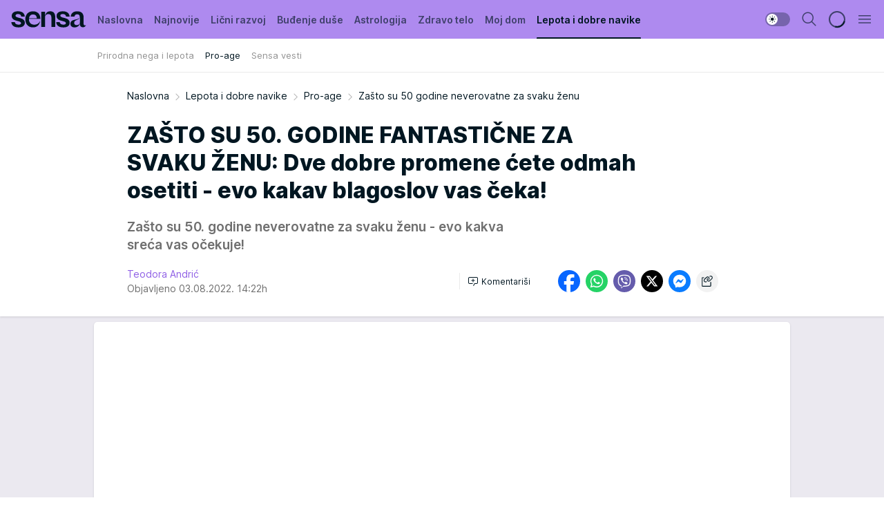

--- FILE ---
content_type: text/html; charset=utf-8
request_url: https://sensa.mondo.rs/lepota-dobre-navike/pro-age/a47457/Zasto-su-50-godine-neverovatne-za-svaku-zenu.html
body_size: 34471
content:
<!DOCTYPE html><html  lang="sr"><head><meta charset="utf-8"><meta name="viewport" content="width=device-width, initial-scale=1"><script type="importmap">{"imports":{"#entry":"/_nuxt/entry.rU59UgZa.js"}}</script><script data-cfasync="false">(function(w,d,s,l,i){w[l]=w[l]||[];w[l].push({'gtm.start':
            new Date().getTime(),event:'gtm.js'});var f=d.getElementsByTagName(s)[0],
            j=d.createElement(s),dl=l!='dataLayer'?'&l='+l:'';j.async=true;j.src=
            'https://www.googletagmanager.com/gtm.js?id='+i+dl;f.parentNode.insertBefore(j,f);
            })(window,document,'script','dataLayer','GTM-KTJZ78Z');</script><script>'use strict';(function(b,t,q,h,c,e,f,r,u,a,v,w,m,k,n,p,l){l=(d,g)=>{m=new URLSearchParams(q.search);m.has(d)?g=m.get(d):b[h]&&b[h].hasOwnProperty(d)&&(g=b[h][d]);return isNaN(+g)?g:+g};l('pjnx',!1)||(b[h]=b[h]||{},b[c]=b[c]||{},b[c][e]=b[c][e]||[],k=d=>{a.b[d]=performance.now();a.b[f](d)},n=(d,g)=>{for(;0<d.length;)g[f](d.shift())},p=()=>{a.p=b[c][e][f];b[c][e][f]=a.s[f].bind(a.s)},a=b["__"+h]={t:l('pjfsto',3E3),m:l('pjfstom',2),s:[()=>{k("s");b[c].pubads().setTargeting('pjpel',a.b)}],f:d=>{a.p&&
                (k('f'+d),b[c][e][f]=a.p,a.p=!1,n(a.s,b[c][e]))},g:()=>{a.p&&p();k('g');a.r=setTimeout(()=>a.f('t'),a.t+a.b.g*a.m)}},b[c][e].shift&&(n(b[c][e],a.s),a.b=[],b[c][e][f](()=>a.g()),p(),k('v'+r)))})(window,document,location,'pubjelly','googletag','cmd','push',4);</script><script src="https://pubjelly.nxjmp.com/a/main/pubjelly.js?key=na" async onerror="__pubjelly.f('e')"></script><link rel="canonical" href="https://sensa.mondo.rs/lepota-dobre-navike/pro-age/a47457/Zasto-su-50-godine-neverovatne-za-svaku-zenu.html"><script>var googletag = googletag || {}; googletag.cmd = googletag.cmd || [];</script><script src="https://securepubads.g.doubleclick.net/tag/js/gpt.js" async></script><title>Zašto su 50 godine neverovatne za svaku ženu | Sensa</title><script async data-cfasync="false">window.googletag=window.googletag||{},window.googletag.cmd=window.googletag.cmd||[];var packs=window.localStorage.getItem("df_packs"),packsParsed=packs&&JSON.parse(packs)||[];try{var a=window.localStorage.getItem("df_packsx"),s=a&&JSON.parse(a)||[];s.length&&(packsParsed=packsParsed.concat(s),packsParsed=Array.from(new Set(packsParsed)));var r,e=window.localStorage.getItem("df_packsy"),t=(e&&JSON.parse(e)||[]).map(function(a){return a.id});t.length&&(packsParsed=packsParsed.concat(t),packsParsed=Array.from(new Set(packsParsed)))}catch(d){}var standardPacks=window.localStorage.getItem("df_sp"),standardPacksParsed=standardPacks&&JSON.parse(standardPacks)||[];try{var g=window.localStorage.getItem("df_spx"),c=g&&JSON.parse(g)||[];c.length&&(standardPacksParsed=standardPacksParsed.concat(c),standardPacksParsed=Array.from(new Set(standardPacksParsed)));var o,n=window.localStorage.getItem("df_spy"),p=(n&&JSON.parse(n)||[]).map(function(a){return a.id});p.length&&(standardPacksParsed=standardPacksParsed.concat(p),standardPacksParsed=Array.from(new Set(standardPacksParsed)))}catch(P){}var platforms=window.localStorage.getItem("df_pl"),platformsParsed=platforms&&(JSON.parse(platforms)||[]);if(platformsParsed&&platformsParsed.length)for(var i=0;i<platformsParsed.length;i++)1===platformsParsed[i]&&packsParsed?window.googletag.cmd.push(function(){window.googletag.pubads().setTargeting("defractal",packsParsed)}):2===platformsParsed[i]&&packsParsed&&packsParsed.length?(window.midasWidgetTargeting=window.midasWidgetTargeting||{},window.midasWidgetTargeting.targetings=window.midasWidgetTargeting.targetings||[],window.midasWidgetTargeting.targetings.push({defractal:packsParsed})):3===platformsParsed[i]&&standardPacksParsed&&standardPacksParsed.length&&window.googletag.cmd.push(function(){window.googletag.pubads().setTargeting("defractal_sp",standardPacksParsed)});</script><script src="https://cdn.mediaoutcast.com/player/1.15.0/js/mov-init.min.js" async></script><script src="https://cdn.krakenoptimize.com/setup/get/b2550281-1c97-4f7b-33a0-08d9d68e00ed" async body type="text/javascript" data-cfasync="false"></script><script src="https://cdn.defractal.com/scripts/defractal-4-00440014-2B80-4E8B-AEEE-D0E1B87BC4C5.js" async></script><link rel="stylesheet" href="/_nuxt/entry.DWtF8YQq.css" crossorigin><link rel="preload" as="font" href="https://static2sensa.mondo.rs/fonts/Inter.var.woff2" type="font/woff2" crossorigin><link rel="preload" as="font" href="https://static2sensa.mondo.rs/fonts/icomoon/icons.woff" type="font/woff" crossorigin><link rel="preload" as="image" href="https://static2sensa.mondo.rs/api/v3/images/592/1184/67615?ts=2022-08-03T14:24:34"><link rel="modulepreload" as="script" crossorigin href="/_nuxt/entry.rU59UgZa.js"><link rel="preload" as="fetch" fetchpriority="low" crossorigin="anonymous" href="/_nuxt/builds/meta/1acdfaa1-3746-4574-bb62-7885d96358fd.json"><script data-cfasync="false">window.gdprAppliesGlobally=true;(function(){function n(e){if(!window.frames[e]){if(document.body&&document.body.firstChild){var t=document.body;var r=document.createElement("iframe");r.style.display="none";r.name=e;r.title=e;t.insertBefore(r,t.firstChild)}else{setTimeout(function(){n(e)},5)}}}function e(r,a,o,s,c){function e(e,t,r,n){if(typeof r!=="function"){return}if(!window[a]){window[a]=[]}var i=false;if(c){i=c(e,n,r)}if(!i){window[a].push({command:e,version:t,callback:r,parameter:n})}}e.stub=true;e.stubVersion=2;function t(n){if(!window[r]||window[r].stub!==true){return}if(!n.data){return}var i=typeof n.data==="string";var e;try{e=i?JSON.parse(n.data):n.data}catch(t){return}if(e[o]){var a=e[o];window[r](a.command,a.version,function(e,t){var r={};r[s]={returnValue:e,success:t,callId:a.callId};n.source.postMessage(i?JSON.stringify(r):r,"*")},a.parameter)}}const smt=window[r];if(typeof smt!=="function"){window[r]=e;if(window.addEventListener){window.addEventListener("message",t,false)}else{window.attachEvent("onmessage",t)}}}e("__uspapi","__uspapiBuffer","__uspapiCall","__uspapiReturn");n("__uspapiLocator");e("__tcfapi","__tcfapiBuffer","__tcfapiCall","__tcfapiReturn");n("__tcfapiLocator");(function(e){var t=document.createElement("link");t.rel="preconnect";t.as="script";var r=document.createElement("link");r.rel="dns-prefetch";r.as="script";var n=document.createElement("link");n.rel="preload";n.as="script";var i=document.createElement("script");i.id="spcloader";i.type="text/javascript";i["async"]=true;i.charset="utf-8";var a="https://sdk.privacy-center.org/"+e+"/loader.js?target="+document.location.hostname;if(window.didomiConfig&&window.didomiConfig.user){var o=window.didomiConfig.user;var s=o.country;var c=o.region;if(s){a=a+"&country="+s;if(c){a=a+"&region="+c}}}t.href="https://sdk.privacy-center.org/";r.href="https://sdk.privacy-center.org/";n.href=a;i.src=a;var d=document.getElementsByTagName("script")[0];d.parentNode.insertBefore(t,d);d.parentNode.insertBefore(r,d);d.parentNode.insertBefore(n,d);d.parentNode.insertBefore(i,d)})("82d80c84-586b-4519-bdef-240ed8c7f096")})();</script><script data-cfasync="false">function scrollDistance(i,n=66){if(!i||"function"!=typeof i)return;let e,o,t,d;window.addEventListener("scroll",function(l){o||(o=window.pageYOffset),window.clearTimeout(e),e=setTimeout(function(){t=window.pageYOffset,i(d=t-o,o,t),o=null,t=null,d=null},n)},!1)}window.didomiOnReady=window.didomiOnReady||[],window.didomiOnReady.push(function(i){i.notice.isVisible()&&scrollDistance(function(n){parseInt(Math.abs(n),10)>198&&i.notice.isVisible()&&i.setUserAgreeToAll()});if(i.notice.isVisible() && window.innerWidth <= 768){document.body.classList.remove("didomi-popup-open","didomi-popup-open-ios")}if(i.notice.isVisible()){document.querySelector(".didomi-popup").addEventListener("click", e=>{console.log(e)})}});</script><script>window.pp_gemius_identifier = 'B3NLAmMytC2mdWQDwTBQs_VzLcAFEE7jSmM.aGTQMO7.W7';
                function gemius_pending(i) { window[i] = window[i] || function () { var x = window[i + '_pdata'] = window[i + '_pdata'] || []; x[x.length] = arguments; }; };
                gemius_pending('gemius_hit'); gemius_pending('gemius_event'); gemius_pending('gemius_init'); gemius_pending('pp_gemius_hit'); gemius_pending('pp_gemius_event'); gemius_pending('pp_gemius_init');
                (function (d, t) {
                    try {
                        var gt = d.createElement(t), s = d.getElementsByTagName(t)[0], l = 'http' + ((location.protocol == 'https:') ? 's' : ''); gt.setAttribute('async', 'async');
                        gt.setAttribute('defer', 'defer'); gt.src = l + '://gars.hit.gemius.pl/xgemius.js'; s.parentNode.insertBefore(gt, s);
                    } catch (e) { }
                })(document, 'script');</script><meta name="title" content="ZAŠTO SU 50. GODINE FANTASTIČNE ZA SVAKU ŽENU: Dve dobre promene ćete odmah osetiti - evo kakav blagoslov vas čeka!"><meta hid="description" name="description" content="Zašto su 50. godine neverovatne za svaku ženu - evo kakva sreća vas očekuje!"><meta hid="robots" property="robots" content="max-image-preview:large"><meta hid="og:type" property="og:type" content="website"><meta hid="og:title" property="og:title" content="ZAŠTO SU 50. GODINE FANTASTIČNE ZA SVAKU ŽENU: Dve dobre promene ćete odmah osetiti - evo kakav blagoslov vas čeka!"><meta hid="og:description" property="og:description" content="Zašto su 50. godine neverovatne za svaku ženu - evo kakva sreća vas očekuje!"><meta hid="og:image" property="og:image" content="https://static2sensa.mondo.rs/Picture/67615/jpeg/Zasto-su-50-godine-neverovatne-za-svaku-zenu_1559087273.jpg?ts=2022-08-03T14:24:34"><meta hid="og:url" property="og:url" content="https://sensa.mondo.rs/lepota-dobre-navike/pro-age/a47457/Zasto-su-50-godine-neverovatne-za-svaku-zenu.html"><meta hid="twitter:card" name="twitter:card" content="summary_large_image"><meta hid="twitter:title" name="twitter:title" content="ZAŠTO SU 50. GODINE FANTASTIČNE ZA SVAKU ŽENU: Dve dobre promene ćete odmah osetiti - evo kakav blagoslov vas čeka!"><meta hid="twitter:description" name="twitter:description" content="Sensa 2023"><meta hid="twitter:image" name="twitter:image" content="https://static2sensa.mondo.rs/Picture/67615/jpeg/Zasto-su-50-godine-neverovatne-za-svaku-zenu_1559087273.jpg?ts=2022-08-03T14:24:34"><meta hid="twitter.url" name="twitter.url" content="https://sensa.mondo.rs/lepota-dobre-navike/pro-age/a47457/Zasto-su-50-godine-neverovatne-za-svaku-zenu.html"><meta hid="wmg:authors" property="wmg:authors" content="Teodora Andrić"><meta hid="authors" property="authors" content="Teodora Andrić"><link rel="icon" type="image/svg+xml" href="/favicons/sensa/icon.svg" sizes="any"><link rel="icon" type="image/png" href="/favicons/sensa/favicon-32x32.png" sizes="32x32"><link rel="icon" type="image/png" href="/favicons/sensa/favicon-128x128.png" sizes="128x128"><link rel="apple-touch-icon" type="image/png" href="/favicons/sensa/favicon-180x180.png" sizes="180x180"><link rel="icon" type="image/png" href="/favicons/sensa/favicon-192x192.png" sizes="192x192"><link rel="icon" type="image/png" href="/favicons/sensa/favicon-512x512.png" sizes="512x512"><link rel="alternate" hreflang="sr" href="https://sensa.mondo.rs/lepota-dobre-navike/pro-age/a47457/Zasto-su-50-godine-neverovatne-za-svaku-zenu.html"><link rel="alternate" type="application/rss+xml" title="RSS feed for Naslovna" href="https://sensa.mondo.rs/rss/1/Naslovna"><link rel="alternate" type="application/rss+xml" title="RSS feed for Lični razvoj" href="https://sensa.mondo.rs/rss/20/licni-razvoj"><link rel="alternate" type="application/rss+xml" title="RSS feed for Buđenje duše" href="https://sensa.mondo.rs/rss/21/budjenje-duse"><link rel="alternate" type="application/rss+xml" title="RSS feed for Astrologija" href="https://sensa.mondo.rs/rss/39/astrologija"><link rel="alternate" type="application/rss+xml" title="RSS feed for Zdravo telo" href="https://sensa.mondo.rs/rss/22/zdravo-telo"><link rel="alternate" type="application/rss+xml" title="RSS feed for Moj dom" href="https://sensa.mondo.rs/rss/38/moj-dom"><link rel="alternate" type="application/rss+xml" title="RSS feed for Lepota i dobre navike" href="https://sensa.mondo.rs/rss/24/lepota-dobre-navike"><link rel="amphtml" href="https://sensa.mondo.rs/lepota-dobre-navike/pro-age/amp/a47457/Zasto-su-50-godine-neverovatne-za-svaku-zenu.html"><script type="application/ld+json">{
  "@context": "https://schema.org",
  "@graph": [
    {
      "@type": "NewsMediaOrganization",
      "@id": "https://sensa.mondo.rs/#publisher",
      "name": "Sensa.rs",
      "url": "https://sensa.mondo.rs/",
      "sameAs": [
        "https://www.facebook.com/lovesensamagazin/",
        "https://www.instagram.com/sensa_magazin/",
        "https://www.youtube.com/channel/UCAmEWTZwOWKDSJ9tT1Ar8YA"
      ],
      "logo": {
        "@type": "ImageObject",
        "@id": "https://sensa.mondo.rs/#/schema/image/sensars-logo",
        "url": "https://staticsensa.mondo.rs/Picture/21/png/sensa-logo",
        "width": 220,
        "height": 34,
        "caption": "Sensa.rs Logo"
      },
      "image": {
        "@id": "https://sensa.mondo.rs/#/schema/image/sensars-logo"
      }
    },
    {
      "@type": "WebSite",
      "@id": "https://sensa.mondo.rs/#/schema/website/sensars",
      "url": "https://sensa.mondo.rs",
      "name": "Sensa.rs",
      "publisher": {
        "@id": "https://sensa.mondo.rs/#publisher"
      },
      "potentialAction": {
        "@type": "SearchAction",
        "target": "https://sensa.mondo.rs/search/1/1?q={search_term_string}",
        "query-input": "required name=search_term_string"
      }
    },
    {
      "@type": "WebPage",
      "@id": "https://sensa.mondo.rs/lepota-dobre-navike/pro-age/a47457/Zasto-su-50-godine-neverovatne-za-svaku-zenu.html",
      "url": "https://sensa.mondo.rs/lepota-dobre-navike/pro-age/a47457/Zasto-su-50-godine-neverovatne-za-svaku-zenu.html",
      "inLanguage": "sr-Latn",
      "breadcrumb": {
        "@id": "https://sensa.mondo.rs/lepota-dobre-navike/pro-age/a47457/Zasto-su-50-godine-neverovatne-za-svaku-zenu.html#/schema/breadcrumb/a47457"
      },
      "name": "Zašto su 50 godine neverovatne za svaku ženu | Lepota i dobre navike | Pro-age",
      "isPartOf": {
        "@id": "https://sensa.mondo.rs/#/schema/website/sensars"
      },
      "datePublished": "2022-08-03T14:22:59+02:00",
      "dateModified": "2022-08-03T14:22:59+02:00",
      "description": "Zašto su 50. godine neverovatne za svaku ženu - evo kakva sreća vas očekuje!"
    },
    {
      "@type": [
        "Article",
        "NewsArticle"
      ],
      "@id": "https://sensa.mondo.rs/lepota-dobre-navike/pro-age/a47457/Zasto-su-50-godine-neverovatne-za-svaku-zenu.html#/schema/article/a47457",
      "headline": "ZAŠTO SU 50. GODINE FANTASTIČNE ZA SVAKU ŽENU: Dve dobre promene ćete odmah osetiti - evo kakav blagoslov vas ",
      "description": "Zašto su 50. godine neverovatne za svaku ženu - evo kakva sreća vas očekuje!",
      "isPartOf": {
        "@id": "https://sensa.mondo.rs/lepota-dobre-navike/pro-age/a47457/Zasto-su-50-godine-neverovatne-za-svaku-zenu.html"
      },
      "mainEntityOfPage": {
        "@id": "https://sensa.mondo.rs/lepota-dobre-navike/pro-age/a47457/Zasto-su-50-godine-neverovatne-za-svaku-zenu.html"
      },
      "datePublished": "2022-08-03T14:22:59+02:00",
      "dateModified": "2022-08-03T14:22:59+02:00",
      "image": [
        {
          "@context": "http://schema.org",
          "@type": "ImageObject",
          "width": 1200,
          "height": 675,
          "description": "Zašto su 50 godine neverovatne za svaku ženu.",
          "url": "https://static2sensa.mondo.rs/Picture/67615/jpeg/Zasto-su-50-godine-neverovatne-za-svaku-zenu_1559087273.jpg?ts=2022-08-03T14:24:34"
        },
        {
          "@context": "http://schema.org",
          "@type": "ImageObject",
          "width": 1200,
          "height": 1200,
          "description": "Zašto su 50 godine neverovatne za svaku ženu.",
          "url": "https://static2sensa.mondo.rs/MediumImage/67615/jpeg/Zasto-su-50-godine-neverovatne-za-svaku-zenu_1559087273.jpg?ts=2022-08-03T14:24:34"
        },
        {
          "@context": "http://schema.org",
          "@type": "ImageObject",
          "width": 1200,
          "height": 900,
          "description": "Zašto su 50 godine neverovatne za svaku ženu.",
          "url": "https://static2sensa.mondo.rs/Thumbnail/67615/jpeg/Zasto-su-50-godine-neverovatne-za-svaku-zenu_1559087273.jpg?ts=2022-08-03T14:24:34"
        }
      ],
      "keywords": [
        "srednje godine",
        "život",
        "sreća"
      ],
      "author": [
        {
          "@type": "Person",
          "url": "https://sensa.mondo.rs/journalist10/Teodora-Andric",
          "name": "Teodora Andrić"
        }
      ],
      "publisher": {
        "@id": "https://sensa.mondo.rs/#publisher"
      },
      "isAccessibleForFree": "True"
    },
    {
      "@type": "BreadcrumbList",
      "@id": "https://sensa.mondo.rs/lepota-dobre-navike/pro-age/a47457/Zasto-su-50-godine-neverovatne-za-svaku-zenu.html#/schema/breadcrumb/a47457",
      "itemListElement": [
        {
          "@type": "ListItem",
          "position": 1,
          "item": {
            "@type": "WebPage",
            "@id": "https://sensa.mondo.rs/lepota-dobre-navike",
            "url": "https://sensa.mondo.rs/lepota-dobre-navike",
            "name": "Lepota i dobre navike"
          }
        },
        {
          "@type": "ListItem",
          "position": 2,
          "item": {
            "@type": "WebPage",
            "@id": "https://sensa.mondo.rs/lepota-dobre-navike/pro-age",
            "url": "https://sensa.mondo.rs/lepota-dobre-navike/pro-age",
            "name": "Pro-age"
          }
        },
        {
          "@type": "ListItem",
          "position": 3,
          "item": {
            "@id": "https://sensa.mondo.rs/lepota-dobre-navike/pro-age/a47457/Zasto-su-50-godine-neverovatne-za-svaku-zenu.html",
            "name": "Zašto su 50 godine neverovatne za svaku ženu | Lepota i dobre navike | Pro-age"
          }
        }
      ]
    }
  ]
}</script><script type="module" src="/_nuxt/entry.rU59UgZa.js" crossorigin></script></head><body><div id="__nuxt"><div><div class="main light sensa page-has-submenu" style=""><!----><header class="header has-submenu"><div class="container"><div class="header__content_wrap"><div class="header__content"><div class="header-logo"><a href="/" class="" title="Sensa"><div class="header-logo__wrap"><svg class="logo-dimensions header-logo__image"><use xlink:href="/img/logo/sensa.svg?v=28112025#logo-light"></use></svg><span class="header-logo__span">Sensa</span></div></a></div><nav class="header-navigation"><div class="header-navigation__wrap"><ul class="header-navigation__list"><!--[--><li class="js_item_1 header-navigation__list-item"><a href="/" class="has-no-background"><span style=""><!----><span>Naslovna</span></span></a><!----></li><li class="js_item_61 header-navigation__list-item"><a href="/najnovije" class="has-no-background"><span style=""><!----><span>Najnovije</span></span></a><!----></li><li class="js_item_20 header-navigation__list-item"><a href="/licni-razvoj" class="has-no-background"><span style=""><!----><span>Lični razvoj</span></span></a><!----></li><li class="js_item_21 header-navigation__list-item"><a href="/budjenje-duse" class="has-no-background"><span style=""><!----><span>Buđenje duše</span></span></a><!----></li><li class="js_item_39 header-navigation__list-item"><a href="/astrologija" class="has-no-background"><span style=""><!----><span>Astrologija</span></span></a><!----></li><li class="js_item_22 header-navigation__list-item"><a href="/zdravo-telo" class="has-no-background"><span style=""><!----><span>Zdravo telo</span></span></a><!----></li><li class="js_item_38 header-navigation__list-item"><a href="/moj-dom" class="has-no-background"><span style=""><!----><span>Moj dom</span></span></a><!----></li><li class="js_item_24 is-active header-navigation__list-item"><a href="/lepota-dobre-navike" class="has-no-background"><span style=""><!----><span>Lepota i dobre navike</span></span></a><nav class="header__subnavigation isArticle"><div class="header-subnavigation__wrap"><ul class="header-subnavigation__list"><!--[--><li class="js_item_35 header-subnavigation__list-item"><a href="/lepota-dobre-navike/prirodna-nega-i-lepota" class="has-no-background"><span style=""><!----><span>Prirodna nega i lepota</span></span></a><!----></li><li class="is-active js_item_36 header-subnavigation__list-item"><a href="/lepota-dobre-navike/pro-age" class="has-no-background"><span style=""><!----><span>Pro-age</span></span></a><!----></li><li class="js_item_40 header-subnavigation__list-item"><a href="/lepota-dobre-navike/sensa-vesti" class="has-no-background"><span style=""><!----><span>Sensa vesti</span></span></a><!----></li><!--]--></ul><span class="is-hidden header-navigation__list-item is-view-more"><span class="">Još</span> <i class="icon-overflow-menu--vertical view-more-icon" aria-hidden="true"></i><ul class="is-hidden header-subnavigation__children"><!--[--><!--]--></ul></span></div></nav></li><!--]--></ul></div><span class="is-hidden header-navigation__list-item is-view-more">Još <i class="icon-overflow-menu--vertical view-more-icon" aria-hidden="true"></i><ul class="is-hidden header-subnavigation__children"><!--[--><!--]--></ul></span><!--[--><!--]--></nav><div class="header-extra"><div class="theme-toggle theme-toggle--light"><div class="icon-wrap icon-wrap_light"><i class="icon icon-light--filled" aria-hidden="true"></i></div><div class="icon-wrap icon-wrap_asleep"><i class="icon icon-asleep--filled" aria-hidden="true"></i></div></div><div class="header-extra__icon"><i class="icon-search" aria-hidden="true"></i><div class="header-search"><div class="header-search-wrap"><form><input type="text" class="input" placeholder=" Pretraži Sensu"><!----></form><div class="header-search__close"><i aria-hidden="true" class="icon icon-close"></i></div></div></div></div><div class="header-extra__icon" style="display:none;"><i class="icon-headphones-custom" aria-hidden="true"></i></div><!--[--><div class="header-extra__icon isSpinner"><div class="spinner" data-v-eba6742f></div></div><!--]--><div class="header-extra__icon" style="display:none;"><i class="icon-notification" aria-hidden="true"></i></div><div class="header-extra__icon header-extra__menu"><i class="icon-menu" aria-hidden="true"></i></div><div class="navigation-drawer" style="right:-100%;"><div class="navigation-drawer__header"><div class="navigation-drawer__logo"><svg class="navigation-drawer__logo_image"><use xlink:href="/img/logo/sensa.svg?v=28112025#logo-drawer-light"></use></svg></div><div class="navigation-drawer__close"><i class="icon-close" aria-hidden="true"></i></div></div><div class="navigation-drawer__tabs"><span class="is-active">Kategorije</span><span class="">Ostalo</span></div><!----><div class="navigation-drawer__footer"><ul class="social-menu__list"><!--[--><li class="social-menu__list-item"><a href="https://www.facebook.com/lovesensamagazin/" target="_blank" rel="noopener" aria-label="Facebook"><i class="icon-logo--facebook social-menu__list-icon" aria-hidden="true"></i></a></li><li class="social-menu__list-item"><a href="https://twitter.com/SensaLove" target="_blank" rel="noopener" aria-label="Twitter"><i class="icon-logo--twitter social-menu__list-icon" aria-hidden="true"></i></a></li><li class="social-menu__list-item"><a href="https://www.instagram.com/sensa_magazin/" target="_blank" rel="noopener" aria-label="Instagram"><i class="icon-logo--instagram social-menu__list-icon" aria-hidden="true"></i></a></li><li class="social-menu__list-item"><a href="https://sensa.mondo.rs/rss-feed" target="_blank" rel="noopener" aria-label="RSS"><i class="icon-logo--rss social-menu__list-icon" aria-hidden="true"></i></a></li><!--]--></ul></div></div></div></div></div></div></header><!--[--><!--]--><div class="generic-page" data-v-b527da3b><div class="main-container wallpaper-helper" data-v-b527da3b data-v-fdf9347c><!--[--><!----><!--[--><div class="wallpaper-wrapper" data-v-fdf9347c><div class="container"><div id="wallpaper-left" class="wallpaper-left wallpaper-watch"></div><div id="wallpaper-right" class="wallpaper-right wallpaper-watch"></div></div></div><div class="main_wrapper" data-v-fdf9347c><div class="container" data-v-fdf9347c><div id="wallpaper-top" class="wallpaper-top"></div></div><div class="article-header" data-v-fdf9347c data-v-86095f06><div class="article-header-wrap" data-v-86095f06><div class="article-header-container" data-v-86095f06><div class="breadcrumbs-wrap" data-v-86095f06 data-v-77f0710d><div class="breadcrumbs" data-v-77f0710d><a href="/" class="breadcrumbs-link" data-v-77f0710d>Naslovna</a><!--[--><div class="breadcrumbs-icon-container" data-v-77f0710d><i class="icon-chevron--right" aria-hidden="true" data-v-77f0710d></i><a href="/lepota-dobre-navike" class="breadcrumbs-link" data-v-77f0710d>Lepota i dobre navike</a></div><div class="breadcrumbs-icon-container" data-v-77f0710d><i class="icon-chevron--right" aria-hidden="true" data-v-77f0710d></i><a href="/lepota-dobre-navike/pro-age" class="breadcrumbs-link" data-v-77f0710d>Pro-age</a></div><div class="breadcrumbs-icon-container" data-v-77f0710d><i class="icon-chevron--right" aria-hidden="true" data-v-77f0710d></i><span class="breadcrumbs-title" data-v-77f0710d>Zašto su 50 godine neverovatne za svaku ženu</span></div><!--]--></div></div><div class="article-header-labels" data-v-86095f06 data-v-4f4997d9><!----><!----><!----><!----><!----></div><h1 class="article-header-title" data-v-86095f06>ZAŠTO SU 50. GODINE FANTASTIČNE ZA SVAKU ŽENU: Dve dobre promene ćete odmah osetiti - evo kakav blagoslov vas čeka!</h1><strong class="article-header-lead" data-v-86095f06>Zašto su 50. godine neverovatne za svaku ženu - evo kakva sreća vas očekuje!</strong><!----><!----><div class="article-header-author-share" data-v-86095f06><div class="article-header-author-comments" data-v-86095f06><div class="article-header-author-date" data-v-86095f06><div class="author-list" data-v-86095f06><!----><!--[--><!--[--><a href="/journalist10/Teodora-Andric" class="author" data-v-86095f06><!----> Teodora Andrić<!----></a><!--]--><!--]--></div><div class="article-header-date" datetime="2022-08-03T14:22:59" data-v-86095f06><time class="article-header-date-published" data-v-86095f06>Objavljeno 03.08.2022. 14:22h  </time><!----></div></div><div class="article-engagement-bar" data-v-86095f06 data-v-c0f3996a><div class="card-engagement-bar card-engagement-bar-wrap" data-v-c0f3996a><div class="card-engagement-bar__left"><!----><!----><!----><div role="button" class="btn"><!--[--><i class="icon-add-comment"></i><span class="text-add-comment">Komentariši</span><!--]--></div></div><!----></div></div></div><div class="article-exposed-share" data-v-86095f06 data-v-5d9026f4><div class="tooltip-box card-share-wrap" data-v-5d9026f4 data-v-2f96c82c><!--[--><!--[--><a role="button" class="tooltip-box__item facebook" data-v-2f96c82c><svg viewBox="0 0 32 32" class="icon facebook" data-v-2f96c82c><use xlink:href="/img/sprite-shares-02042025.svg#facebook-sign" data-v-2f96c82c></use></svg></a><!--]--><!--[--><a role="button" class="tooltip-box__item whatsapp" data-v-2f96c82c><svg viewBox="0 0 24 24" class="icon whatsapp" data-v-2f96c82c><use xlink:href="/img/sprite-shares-02042025.svg#whatsapp" data-v-2f96c82c></use></svg></a><!--]--><!--[--><a role="button" class="tooltip-box__item viber" data-v-2f96c82c><svg viewBox="0 0 24 24" class="icon viber" data-v-2f96c82c><use xlink:href="/img/sprite-shares-02042025.svg#viber" data-v-2f96c82c></use></svg></a><!--]--><!--[--><a role="button" class="tooltip-box__item twitter" data-v-2f96c82c><svg viewBox="0 0 24 24" class="icon twitter" data-v-2f96c82c><use xlink:href="/img/sprite-shares-02042025.svg#twitter" data-v-2f96c82c></use></svg></a><!--]--><!--[--><a role="button" class="tooltip-box__item messenger" data-v-2f96c82c><svg viewBox="0 0 24 24" class="icon messenger" data-v-2f96c82c><use xlink:href="/img/sprite-shares-02042025.svg#messenger" data-v-2f96c82c></use></svg></a><!--]--><!--]--><a role="button" class="tooltip-box__item copy-link" data-v-2f96c82c><svg viewBox="0 0 24 24" class="icon copy-link" data-v-2f96c82c><use xlink:href="/img/sprite-shares-02042025.svg#copy--link-adapted" data-v-2f96c82c></use></svg></a></div></div></div></div></div></div><div class="container" data-v-fdf9347c><!--[--><!--[--><!----><!--]--><!--[--><div class="container placeholder250px gptArticleTop" data-v-fdf9347c><div class="gpt-ad-banner"><div position="0" lazy="false"></div></div></div><!--]--><!--[--><div class="article-main" data-v-fdf9347c><div class="is-main article-content with-sidebar" data-v-1df6af20><div class="full-width" data-v-1df6af20><div class="sticky-scroll-container isSticky" data-v-1df6af20><!--[--><!--[--><div class="generic-component" data-v-1df6af20 data-v-a6cdc878><article class="" data-v-a6cdc878><div class="article-big-image" is-storytelling="false" data-v-896fd29b><figure class="big-image-container" data-v-896fd29b><div class="card-image-container" style="" data-v-896fd29b data-v-ecf0a92a><picture class="" data-v-ecf0a92a><!--[--><source media="(max-width: 1023px)" srcset="https://static2sensa.mondo.rs/api/v3/images/960/1920/67615?ts=2022-08-03T14:24:34,
https://static2sensa.mondo.rs/api/v3/images/960/1920/67615?ts=2022-08-03T14:24:34 1.5x" data-v-ecf0a92a><source media="(min-width: 1024px)" srcset="https://static2sensa.mondo.rs/api/v3/images/960/1920/67615?ts=2022-08-03T14:24:34" data-v-ecf0a92a><!--]--><img src="https://static2sensa.mondo.rs/api/v3/images/960/1920/67615?ts=2022-08-03T14:24:34" srcset="https://static2sensa.mondo.rs/api/v3/images/960/1920/67615?ts=2022-08-03T14:24:34,
https://static2sensa.mondo.rs/api/v3/images/960/1920/67615?ts=2022-08-03T14:24:34 1.5x" alt="Zašto su 50 godine neverovatne za svaku ženu." class="" style="" data-v-ecf0a92a></picture></div><figcaption class="big-image-source" data-v-896fd29b><!----><span class="big-image-source-copy" data-v-896fd29b>Foto:&nbsp;Shutterstock</span></figcaption></figure></div><!----><div class="article-body"><!----><!----><!--[--><!--[--><div class="container" document-template="NewsArticle"></div><!----><!--]--><!--[--><div class="article-rte" document-template="NewsArticle"> <p></p> </div><!----><!--]--><!--[--><div class="article-rte paragrafNumber_2" document-template="NewsArticle"> <p>Kada počne da se bliži 50. rođendan, mnoge žene misle da će ovaj period života biti izazovan i teži. Ali, kada ih već vidite na proslavi 52, shvatate da sijaju, blistaju i da nikada nisu bile srećnije.</p> </div><!----><!--]--><!--[--><div class="article-ad inText-banner-wrapper" document-template="NewsArticle"><!--[--><div class="container placeholder250px"><div class="gpt-ad-banner"><div position="1" lazy="false"></div></div></div><!--]--><!----></div><!----><!--]--><!--[--><div class="article-rte paragrafNumber_3" document-template="NewsArticle"> <p>Uglavnom se <a href="https://sensa.mondo.rs/tag10344/Srednje-godine/1" target="_blank"><strong>srednje godine</strong></a> povezuju sa starenjem, menopauzom, talasima vrućine, gubitkom energije - ovo su sve zablude, ne smete dozvoliti da vas opterećuju.</p> </div><!----><!--]--><!--[--><div class="article-ad" document-template="NewsArticle"><!----><div class="midas-intext"><div id="midasWidget__11609"></div></div></div><!----><!--]--><!--[--><div class="related-news__wrap" document-template="NewsArticle" data-v-6784d22a><span class="related-news__block-title" data-v-6784d22a>Pročitajte još</span><!--[--><!--[--><a href="/budjenje-duse/srecan-zivot/a47221/Saveti-za-bolji-zivot-za-starije-od-50-godina.html" class="related-news__link" data-v-6784d22a><span class="related-news__content" data-v-6784d22a><span class="related-news__text-content" data-v-6784d22a><span class="related-news__label-wrap" data-v-6784d22a><span class="related-news__label" data-v-6784d22a>Srećan život</span></span><span class="related-news__title" data-v-6784d22a>KAKO DA POSLE 50. GODINE IMATE SREĆNIJI ŽIVOT - OVO JE SAVETOVAO GANDI: &quot;Niko ne može da me uvredi bez moje dozvole!&quot;</span></span><figure class="related-news__image" data-v-6784d22a><div class="card-image-container" data-v-6784d22a data-v-ecf0a92a><picture class="" data-v-ecf0a92a><!--[--><source media="(max-width: 1023px)" srcset="https://static2sensa.mondo.rs/api/v3/images/960/1920/67059?ts=2022-07-18T11:57:48" data-v-ecf0a92a><source media="(min-width: 1024px)" srcset="https://static2sensa.mondo.rs/api/v3/images/960/1920/67059?ts=2022-07-18T11:57:48" data-v-ecf0a92a><!--]--><img src="https://static2sensa.mondo.rs/api/v3/images/960/1920/67059?ts=2022-07-18T11:57:48" srcset="https://static2sensa.mondo.rs/api/v3/images/960/1920/67059?ts=2022-07-18T11:57:48" alt="Saveti za bolji život za starije od 50 godina." class="" loading="lazy" style="" data-v-ecf0a92a></picture></div></figure></span><!----></a><!--]--><!--]--></div><!----><!--]--><!--[--><div class="article-rte" document-template="NewsArticle"> <p>Sve ovo je mit, jer nakon 50-e život dobija jedan sasvim novi, zabavniji i uzbudljiviji smisao. Zapravo, svako doba može biti neverovatno ako se prema životu postavite sa pozitivnim stavom i svaki novi dan doživljavate kao <a href="https://sensa.mondo.rs/budjenje-duse/srecan-zivot/a47185/Test-sta-vidite-na-slici-otkriva-vas-dar-sudbine.html" target="_blank">dar sudbine</a>.</p> </div><!----><!--]--><!--[--><div class="article-rte" document-template="NewsArticle"> <p><strong>Zašto su 50-e godine fantastične za svaku ženu - donosimo vam 2 osnovna razloga, a zapravo ih je mnogo više:</strong></p> </div><!----><!--]--><!--[--><div class="article-rte" document-template="NewsArticle"> <p><strong>1. Sa 50 godina život je u punom jeku</strong> - Mnoge žene upoređuju ih sa tinejdžerskim godinama. I ovo nije slučajno. Uostalom, sa 50 godina ponovo se nalazimo na "rolerkosteru". Govorimo o brzim promenama hormonskog nivoa, promenama raspoloženja itd. I kroz sve ovo treba proći bistre glave i srca koje se ne umara od sanjarenja i verovanja. Ipak, ove godine su još zabavnije i srećnije, jer ste sada naoružani "oklopom iskustva", tako da možete hrabro osvajati nove visine i hrabro sanjati o svemu. U ovom divnom dobu ste nežniji prema sebi, što je najvažnije, naučili ste da volite sebe, cenite i poštujete. Još jedan lep bonus ovog doba je to što naučite da prihvatite život sa zahvalnošću. Znate da uživate u malim stvarima, da vidite lepotu bukvalno u svemu.</p> </div><!----><!--]--><!--[--><div class="related-news__wrap" document-template="NewsArticle" data-v-6784d22a><span class="related-news__block-title" data-v-6784d22a>Saznajte i...</span><!--[--><!--[--><a href="/lepota-dobre-navike/pro-age/a47140/7-kvaliteta-zene-posle-45-godina.html" class="related-news__link" data-v-6784d22a><span class="related-news__content" data-v-6784d22a><span class="related-news__text-content" data-v-6784d22a><span class="related-news__label-wrap" data-v-6784d22a><span class="related-news__label" data-v-6784d22a>Pro-age</span></span><span class="related-news__title" data-v-6784d22a>7 NEVEROVATNIH KVALITETA KOJE IMA ŽENA PREKO 45 GODINA: Život postaje drugačiji, ali donosi i nove blagoslove!</span></span><figure class="related-news__image" data-v-6784d22a><div class="card-image-container" data-v-6784d22a data-v-ecf0a92a><picture class="" data-v-ecf0a92a><!--[--><source media="(max-width: 1023px)" srcset="https://static2sensa.mondo.rs/api/v3/images/960/1920/66854?ts=2022-07-12T09:54:28" data-v-ecf0a92a><source media="(min-width: 1024px)" srcset="https://static2sensa.mondo.rs/api/v3/images/960/1920/66854?ts=2022-07-12T09:54:28" data-v-ecf0a92a><!--]--><img src="https://static2sensa.mondo.rs/api/v3/images/960/1920/66854?ts=2022-07-12T09:54:28" srcset="https://static2sensa.mondo.rs/api/v3/images/960/1920/66854?ts=2022-07-12T09:54:28" alt="7 kvaliteta žene posle 45 godina." class="" loading="lazy" style="" data-v-ecf0a92a></picture></div></figure></span><!----></a><!--]--><!--]--></div><!----><!--]--><!--[--><div class="article-rte" document-template="NewsArticle"> <p><strong>2. Sa 50 godina sumnje nestaju i dolazi samopouzdanje -</strong> Sada <a href="https://sensa.mondo.rs/licni-razvoj/life-coach/a4398/Kako-da-pocnete-da-verujete-u-sebe.html" target="_blank">verujete više u sebe</a>, i znate šta zapravo hoćete, a šta ne. Tako počinje potpuno nova faza u vašem životu. Konačno osećate slobodu da radite sve što želite. U ovom periodu nestaju sve sumnje, ostaje samo poverenje. Žena čvrsto zna ko je, šta želi i šta zaslužuje. "Oklop iskustva" je ono što joj daje taj osećaj sigurnosti. Vreme je da verujete svojoj intuiciji, preduzimate samostalne korake, ne plašite se najsmelijih planova i projekata. U prvi plan dolaze potpuno novi prioriteti. Vaše samopoštovanje raste, imate neviđenu i <a href="https://sensa.mondo.rs/licni-razvoj/life-coach/a35159/Lujza-Hej-afirmacije-za-ljubav-prema-sebi.html" target="_blank">zdravu ljubav prema sebi</a>.</p> </div><!----><!--]--><!--[--><div class="article-rte" document-template="NewsArticle"> <p>I, generalno, bez obzira na godine, nikada ne zaboravite da je sada najbolje vreme za sve. Verujte u svoje moći, sposobnosti i energiju, možete promeniti svet nabolje!</p> </div><!----><!--]--><!--[--><div class="article-rte" document-template="NewsArticle"> <p>Izvor: Sensa</p> </div><!----><!--]--><!--[--><div class="article-rte" document-template="NewsArticle"> <p></p> </div><!----><!--]--><!--[--><!----><!----><!--]--><!--[--><!----><!----><!--]--><!--]--><!----><!----></div><!----><!----></article></div><!--]--><!--[--><div class="generic-component" data-v-1df6af20 data-v-a6cdc878><div class="article-progression" data-v-a6cdc878 data-v-d6eb61a3><a href="/lepota-dobre-navike/sensa-vesti/a47463/Adrija-Medija-Group-najjaca-medijska-kuca-u-Srbiji.html" class="article-progression__link" data-v-d6eb61a3><span class="arrow is-left" data-v-d6eb61a3></span>Prethodna vest</a><a href="/lepota-dobre-navike/sensa-vesti/a47442/Elle-Fashion-Dinner-Event-okuplja-najuticajnije-zene.html" class="article-progression__link" data-v-d6eb61a3><span class="arrow is-right" data-v-d6eb61a3></span>Sledeća vest</a></div></div><!--]--><!--[--><div class="generic-component" data-v-1df6af20 data-v-a6cdc878><section class="article-tags" data-v-a6cdc878 data-v-0c543b8f><div class="article-tags__title" data-v-0c543b8f>Tagovi</div><ul class="article-tags__list" data-v-0c543b8f><!--[--><li class="article-tags__tag" data-v-0c543b8f><a href="/tag10344/Srednje-godine/1" class="article-tags__tag-link" data-v-0c543b8f>Srednje godine</a></li><li class="article-tags__tag" data-v-0c543b8f><a href="/tag224/Zivot/1" class="article-tags__tag-link" data-v-0c543b8f>Život</a></li><li class="article-tags__tag" data-v-0c543b8f><a href="/tag7/Sreca/1" class="article-tags__tag-link" data-v-0c543b8f>Sreća</a></li><!--]--></ul></section></div><!--]--><!--[--><div class="generic-component isSticky isBottom" data-v-1df6af20 data-v-a6cdc878><div class="article-engagement-bar" data-v-a6cdc878 data-v-c0f3996a><div class="card-engagement-bar card-engagement-bar-wrap" data-v-c0f3996a><div class="card-engagement-bar__left"><div role="button" class="btn"><i class="icon-thumbs-up"></i><!----><!----><!----><!--[-->Reaguj<!--]--></div><!----><div class="card-divider card-divider-wrap"></div><div role="button" class="btn"><!--[--><i class="icon-add-comment"></i><span class="text-add-comment">Komentariši</span><!--]--></div></div><div class="inArticle card-engagement-bar__right"><div class="card-divider card-divider-wrap"></div><span role="button" aria-label="share" class="btn--round"><i class="icon-share"></i></span><!----></div></div></div></div><!--]--><!--]--></div></div></div><aside class="article-sidebar" data-v-1d5f7d48><div class="scroll-reference-start isSticky" data-v-1d5f7d48><!--[--><div class="generic-component" data-v-1d5f7d48 data-v-a6cdc878><div class="container placeholder600px" data-v-a6cdc878><div class="gpt-ad-banner"><div position="0" lazy="false"></div></div></div></div><div class="generic-component" data-v-1d5f7d48 data-v-a6cdc878><div class="latest-news-acl" data-v-a6cdc878 data-v-cea0f783><div class="latest-news-list-feed" data-v-cea0f783><div class="news-feed" data-v-cea0f783 data-v-8cf1da25><!--[--><div class="card-header card-header-wrap card-header-wrap" data-v-8cf1da25 data-v-57c342d2><!----><span class="card-header__title" data-v-57c342d2>Najnovije</span><a href="/najnovije" class="card-header__icon" data-v-57c342d2><i class="icon-arrow--right" data-v-57c342d2></i></a></div><!--]--><div class="" data-v-8cf1da25><!--[--><!--[--><!----><div class="feed-list-item" data-v-8cf1da25><div class="card-divider card-divider-wrap card-divider" data-v-8cf1da25 data-v-49e31b96></div><div class="card card-wrap type-news-card-c-simple" data-v-8cf1da25 data-v-d3260d91><a href="/astrologija/a57673/dnevni-horoskop-18-januar-2026.html" class="card-link" rel="rel"><!--[--><!--[--><!--]--><div class="card-content"><div class="card-text-content"><!--[--><div class="card-labels-wrap is-visible-desktop" data-v-d3260d91><div class="card-labels" data-v-d3260d91 data-v-6ed27fdc><!----><!----><!----><!----><!----><!----><!----><!----><div class="is-secondary card-label card-label-wrap" data-v-6ed27fdc data-v-d3a173a3><!----><!----><span class="label-text" data-v-d3a173a3>Astrologija</span></div><!----><!----></div></div><!--]--><!--[--><div class="card-title hasAltTime" data-v-d3260d91><!----><h2 class="title isTitleLighter" data-v-d3260d91>Dnevni horoskop za 18. januar 2026: Bik baš želi da uživa, Rak više ne oseća tenziju i brigu</h2></div><div class="alt-time" data-v-d3260d91><div class="is-secondary-alt card-label card-label-wrap" data-v-d3260d91 data-v-d3a173a3><!----><!----><span class="label-text" data-v-d3a173a3>Pre 12 h</span></div></div><!--]--><!--[--><!--]--><!--[--><!--]--><!----></div><!--[--><!--]--></div><!----><!--]--></a><!--[--><!--]--><!----></div></div><!----><!--]--><!--[--><!----><div class="feed-list-item" data-v-8cf1da25><div class="card-divider card-divider-wrap card-divider" data-v-8cf1da25 data-v-49e31b96></div><div class="card card-wrap type-news-card-c-simple" data-v-8cf1da25 data-v-d3260d91><a href="/astrologija/a57657/mesecni-horoskop-za-februar-2026.html" class="card-link" rel="rel"><!--[--><!--[--><!--]--><div class="card-content"><div class="card-text-content"><!--[--><div class="card-labels-wrap is-visible-desktop" data-v-d3260d91><div class="card-labels" data-v-d3260d91 data-v-6ed27fdc><!----><!----><!----><!----><!----><!----><!----><!----><div class="is-secondary card-label card-label-wrap" data-v-6ed27fdc data-v-d3a173a3><!----><!----><span class="label-text" data-v-d3a173a3>Astrologija</span></div><!----><!----></div></div><!--]--><!--[--><div class="card-title hasAltTime" data-v-d3260d91><!----><h2 class="title isTitleLighter" data-v-d3260d91>Mesečni horoskop za februar 2026: Vodoliju očekuju promene na poslu, a evo ko gubi glavu zbog ljubavi</h2></div><div class="alt-time" data-v-d3260d91><div class="is-secondary-alt card-label card-label-wrap" data-v-d3260d91 data-v-d3a173a3><!----><!----><span class="label-text" data-v-d3a173a3>Pre 21 h</span></div></div><!--]--><!--[--><!--]--><!--[--><!--]--><!----></div><!--[--><!--]--></div><!----><!--]--></a><!--[--><!--]--><!----></div></div><!----><!--]--><!--[--><!----><div class="feed-list-item" data-v-8cf1da25><div class="card-divider card-divider-wrap card-divider" data-v-8cf1da25 data-v-49e31b96></div><div class="card card-wrap type-news-card-c-simple" data-v-8cf1da25 data-v-d3260d91><a href="/astrologija/a57665/dnevni-horoskop-17-januar-2026.html" class="card-link" rel="rel"><!--[--><!--[--><!--]--><div class="card-content"><div class="card-text-content"><!--[--><div class="card-labels-wrap is-visible-desktop" data-v-d3260d91><div class="card-labels" data-v-d3260d91 data-v-6ed27fdc><!----><!----><!----><!----><!----><!----><!----><!----><div class="is-secondary card-label card-label-wrap" data-v-6ed27fdc data-v-d3a173a3><!----><!----><span class="label-text" data-v-d3a173a3>Astrologija</span></div><!----><!----></div></div><!--]--><!--[--><div class="card-title hasAltTime" data-v-d3260d91><!----><h2 class="title isTitleLighter" data-v-d3260d91>Dnevni horoskop za 17. januar 2026: Ovan puca od samopouzdanja, Devici prija sporiji tempo</h2></div><div class="alt-time" data-v-d3260d91><div class="is-secondary-alt card-label card-label-wrap" data-v-d3260d91 data-v-d3a173a3><!----><!----><!----></div></div><!--]--><!--[--><!--]--><!--[--><!--]--><!----></div><!--[--><!--]--></div><!----><!--]--></a><!--[--><!--]--><!----></div></div><!----><!--]--><!--[--><!----><div class="feed-list-item" data-v-8cf1da25><div class="card-divider card-divider-wrap card-divider" data-v-8cf1da25 data-v-49e31b96></div><div class="card card-wrap type-news-card-c-simple" data-v-8cf1da25 data-v-d3260d91><a href="/astrologija/a57666/sta-mladi-mesec-u-jarcu-donosi-svakom-znaku-horoskopa-18-januara-2026.html" class="card-link" rel="rel"><!--[--><!--[--><!--]--><div class="card-content"><div class="card-text-content"><!--[--><div class="card-labels-wrap is-visible-desktop" data-v-d3260d91><div class="card-labels" data-v-d3260d91 data-v-6ed27fdc><!----><!----><!----><!----><!----><!----><!----><!----><div class="is-secondary card-label card-label-wrap" data-v-6ed27fdc data-v-d3a173a3><!----><!----><span class="label-text" data-v-d3a173a3>Astrologija</span></div><!----><!----></div></div><!--]--><!--[--><div class="card-title hasAltTime" data-v-d3260d91><!----><h2 class="title isTitleLighter" data-v-d3260d91>Šta mladi Mesec u Jarcu donosi svakom znaku horoskopa 18. januara 2026? Neko počinje vezu, a neko nov posao</h2></div><div class="alt-time" data-v-d3260d91><div class="is-secondary-alt card-label card-label-wrap" data-v-d3260d91 data-v-d3a173a3><!----><!----><!----></div></div><!--]--><!--[--><!--]--><!--[--><!--]--><!----></div><!--[--><!--]--></div><!----><!--]--></a><!--[--><!--]--><!----></div></div><!----><!--]--><!--[--><!----><div class="feed-list-item" data-v-8cf1da25><div class="card-divider card-divider-wrap card-divider" data-v-8cf1da25 data-v-49e31b96></div><div class="card card-wrap type-news-card-c-simple" data-v-8cf1da25 data-v-d3260d91><a href="/licni-razvoj/popularna-psihologija/a57663/ako-znate-odgovore-na-11-pitanja-mozda-ste-genije.html" class="card-link" rel="rel"><!--[--><!--[--><!--]--><div class="card-content"><div class="card-text-content"><!--[--><div class="card-labels-wrap is-visible-desktop" data-v-d3260d91><div class="card-labels" data-v-d3260d91 data-v-6ed27fdc><!----><!----><!----><!----><!----><!----><!----><!----><div class="is-secondary card-label card-label-wrap" data-v-6ed27fdc data-v-d3a173a3><!----><!----><span class="label-text" data-v-d3a173a3>Popularna psihologi&hellip;</span></div><!----><!----></div></div><!--]--><!--[--><div class="card-title hasAltTime" data-v-d3260d91><!----><h2 class="title isTitleLighter" data-v-d3260d91>Ako znate odgovore na 11 pitanja, možda ste genije: Nisu laka, ali su logična ako vam je IQ iznad proseka</h2></div><div class="alt-time" data-v-d3260d91><div class="is-secondary-alt card-label card-label-wrap" data-v-d3260d91 data-v-d3a173a3><!----><!----><!----></div></div><!--]--><!--[--><!--]--><!--[--><!--]--><!----></div><!--[--><!--]--></div><!----><!--]--></a><!--[--><!--]--><!----></div></div><!----><!--]--><!--]--></div><!--[--><!--]--><!--[--><!--]--><!--[--><!--]--></div></div></div></div><div class="generic-component" data-v-1d5f7d48 data-v-a6cdc878><div class="container placeholder600px" data-v-a6cdc878><div class="gpt-ad-banner"><div position="0" lazy="false"></div></div></div></div><div class="generic-component" data-v-1d5f7d48 data-v-a6cdc878><div class="lazy-component" data-v-a6cdc878 data-v-c30c4edf><!--[--><!--]--></div></div><!--]--></div></aside></div><!--]--><!--[--><div class="async-block" data-v-fdf9347c data-v-ac3220c8><!--[--><!--]--></div><!--]--><!--[--><div class="async-block" data-v-fdf9347c data-v-ac3220c8><!--[--><!--]--></div><!--]--><!--[--><div class="html-text-element" data-v-fdf9347c><div><script>if (!window.modalInterval) {    window.modalInterval = setInterval(() => {        const els = document.querySelectorAll("[href='#openGigyaModal']");        if (els.length) {            [...els].forEach(el => {                if (!el.dataset['scriptCreated']) {                    el.addEventListener('click', e => {                        e.preventDefault();                        document.querySelector('.header-extra__icon .icon-user--avatar').parentNode.click();                    });                    el.dataset['scriptCreated'] = 'created';                }            });        }    }, 1000);}</script></div></div><!--]--><!--]--></div></div><!--]--><!--]--></div></div><!----><footer class="footer" data-v-4fb47662><div class="container" data-v-4fb47662><div class="footer-logo__wrap" data-v-4fb47662><svg viewBox="0 0 109 24" class="footer-logo__image" data-v-4fb47662><use xlink:href="/img/logo/sensa.svg?v=28112025#logo-drawer-light" data-v-4fb47662></use></svg><span class="header-logo__span" data-v-4fb47662>Sensa</span></div><nav class="footer-navigation__wrap" data-v-4fb47662 data-v-5464f09b><ul class="footer-navigation__list" data-v-5464f09b><!--[--><li class="footer-navigation__list-item is-category" data-v-5464f09b><a href="/" class="has-no-background footer-custom" theme="light" data-v-5464f09b><span style=""><!----><span>Naslovna</span></span></a><span class="bottom-line light category-surface-color-default" data-v-5464f09b></span></li><li class="footer-navigation__list-item is-category" data-v-5464f09b><a href="/najnovije" class="has-no-background footer-custom" theme="light" data-v-5464f09b><span style=""><!----><span>Najnovije</span></span></a><span class="bottom-line light category-surface-color-default" data-v-5464f09b></span></li><li class="footer-navigation__list-item is-category" data-v-5464f09b><a href="/licni-razvoj" class="has-no-background footer-custom" theme="light" data-v-5464f09b><span style=""><!----><span>Lični razvoj</span></span></a><span class="bottom-line light category-surface-color-default" data-v-5464f09b></span></li><li class="footer-navigation__list-item is-category" data-v-5464f09b><a href="/budjenje-duse" class="has-no-background footer-custom" theme="light" data-v-5464f09b><span style=""><!----><span>Buđenje duše</span></span></a><span class="bottom-line light category-surface-color-default" data-v-5464f09b></span></li><li class="footer-navigation__list-item is-category" data-v-5464f09b><a href="/astrologija" class="has-no-background footer-custom" theme="light" data-v-5464f09b><span style=""><!----><span>Astrologija</span></span></a><span class="bottom-line light category-surface-color-default" data-v-5464f09b></span></li><li class="footer-navigation__list-item is-category" data-v-5464f09b><a href="/zdravo-telo" class="has-no-background footer-custom" theme="light" data-v-5464f09b><span style=""><!----><span>Zdravo telo</span></span></a><span class="bottom-line light category-surface-color-default" data-v-5464f09b></span></li><li class="footer-navigation__list-item is-category" data-v-5464f09b><a href="/moj-dom" class="has-no-background footer-custom" theme="light" data-v-5464f09b><span style=""><!----><span>Moj dom</span></span></a><span class="bottom-line light category-surface-color-default" data-v-5464f09b></span></li><li class="is-active footer-navigation__list-item is-category" data-v-5464f09b><a href="/lepota-dobre-navike" class="has-no-background footer-custom" theme="light" data-v-5464f09b><span style=""><!----><span>Lepota i dobre navike</span></span></a><span class="bottom-line light category-surface-color-default" data-v-5464f09b></span></li><!--]--></ul></nav><div class="footer-divider" data-v-4fb47662></div><div data-v-4fb47662><ul class="footer-magazines-list__list" data-v-4fb47662 data-v-af12385a><!--[--><li class="footer-magazines-list__list-item" data-v-af12385a><a href="https://www.kurir.rs/" target="_blank" rel="noopener" aria-label="Kurir" data-v-af12385a><svg viewBox="0 0 46 24" class="footer-magazines-list__svg" data-v-af12385a><use xlink:href="/img/footer-logo-sprite-complete-responsive.svg#logo-kurir" data-v-af12385a></use></svg></a></li><li class="footer-magazines-list__list-item" data-v-af12385a><a href="https://mondo.rs/" target="_blank" rel="noopener" aria-label="Mondo" data-v-af12385a><svg viewBox="0 0 68.1 24" class="footer-magazines-list__svg" data-v-af12385a><use xlink:href="/img/footer-logo-sprite-complete-responsive.svg#logo-mondo" data-v-af12385a></use></svg></a></li><li class="footer-magazines-list__list-item" data-v-af12385a><a href="https://www.espreso.co.rs/" target="_blank" rel="noopener" aria-label="Espreso" data-v-af12385a><svg viewBox="0 0 49.1 24" class="footer-magazines-list__svg" data-v-af12385a><use xlink:href="/img/footer-logo-sprite-complete-responsive.svg#logo-espreso" data-v-af12385a></use></svg></a></li><li class="footer-magazines-list__list-item" data-v-af12385a><a href="https://elle.rs/" target="_blank" rel="noopener" aria-label="Elle" data-v-af12385a><svg viewBox="0 0 42.3 24" class="footer-magazines-list__svg" data-v-af12385a><use xlink:href="/img/footer-logo-sprite-complete-responsive.svg#logo-elle" data-v-af12385a></use></svg></a></li><li class="footer-magazines-list__list-item" data-v-af12385a><a href="https://stil.kurir.rs/" target="_blank" rel="noopener" aria-label="Stil kurir" data-v-af12385a><svg viewBox="0 0 19.9 24" class="footer-magazines-list__svg" data-v-af12385a><use xlink:href="/img/footer-logo-sprite-complete-responsive.svg#logo-stil" data-v-af12385a></use></svg></a></li><li class="footer-magazines-list__list-item" data-v-af12385a><a href="https://glossy.espreso.co.rs/" target="_blank" rel="noopener" aria-label="Glossy" data-v-af12385a><svg viewBox="0 0 51.4 24" class="footer-magazines-list__svg" data-v-af12385a><use xlink:href="/img/footer-logo-sprite-complete-responsive.svg#logo-glossy" data-v-af12385a></use></svg></a></li><li class="footer-magazines-list__list-item" data-v-af12385a><a href="https://lepaisrecna.mondo.rs/" target="_blank" rel="noopener" aria-label="Lepa i srećna" data-v-af12385a><svg viewBox="0 0 50.1 24" class="footer-magazines-list__svg" data-v-af12385a><use xlink:href="/img/footer-logo-sprite-complete-responsive.svg#logo-lepaisrecna" data-v-af12385a></use></svg></a></li><li class="footer-magazines-list__list-item" data-v-af12385a><a href="https://smartlife.mondo.rs/" target="_blank" rel="noopener" aria-label="Smartlife" data-v-af12385a><svg viewBox="0 0 63.1 24" class="footer-magazines-list__svg" data-v-af12385a><use xlink:href="/img/footer-logo-sprite-complete-responsive.svg#logo-smartlife" data-v-af12385a></use></svg></a></li><li class="footer-magazines-list__list-item" data-v-af12385a><a href="https://yumama.mondo.rs/" target="_blank" rel="noopener" aria-label="Yumama" data-v-af12385a><svg viewBox="0 0 78.6 24" class="footer-magazines-list__svg" data-v-af12385a><use xlink:href="/img/footer-logo-sprite-complete-responsive.svg#logo-yumama" data-v-af12385a></use></svg></a></li><li class="footer-magazines-list__list-item" data-v-af12385a><a href="https://stvarukusa.mondo.rs/" target="_blank" rel="noopener" aria-label="Stvar Ukusa" data-v-af12385a><svg viewBox="0 0 67.1 24" class="footer-magazines-list__svg" data-v-af12385a><use xlink:href="/img/footer-logo-sprite-complete-responsive.svg#logo-stvarukusa" data-v-af12385a></use></svg></a></li><!--]--></ul><div class="footer-divider" data-v-4fb47662></div></div><div data-v-4fb47662><nav class="extra-menu__wrap" data-v-4fb47662 data-v-f1a650e6><ul class="extra-menu__list" data-v-f1a650e6><!--[--><li class="extra-menu__list-item" data-v-f1a650e6><a href="/Impresum" class="" data-v-f1a650e6>Impresum</a></li><li class="extra-menu__list-item" data-v-f1a650e6><a href="https://static2sensa.mondo.rs/Binary/16/Uslovi-koriscenja-WMG.pdf" target="_blank" data-v-f1a650e6>Pravila i uslovi korišćenja</a></li><li class="extra-menu__list-item" data-v-f1a650e6><a href="/Kontakt" class="" data-v-f1a650e6>Kontakt</a></li><li class="extra-menu__list-item" data-v-f1a650e6><a href="/Politika-o-kolacicima" class="" data-v-f1a650e6>Politika o kolačićima</a></li><li class="extra-menu__list-item" data-v-f1a650e6><a href="https://static2sensa.mondo.rs/Binary/18/POLITIKA-PRIVATNOSTI.pdf" target="_blank" data-v-f1a650e6>Politika privatnosti</a></li><li class="extra-menu__list-item" data-v-f1a650e6><a href="/n110/Marketing" class="" data-v-f1a650e6>Marketing </a></li><li class="extra-menu__list-item" data-v-f1a650e6><a href="/1/1/Archive" class="" data-v-f1a650e6>Arhiva</a></li><!--]--></ul></nav><div class="footer-divider" data-v-4fb47662></div></div><div data-v-4fb47662><nav class="social-menu-footer__wrap" data-v-4fb47662 data-v-789022e0><ul class="social-menu-footer__list" data-v-789022e0><!--[--><li class="social-menu-footer__list-item" data-v-789022e0><a href="https://www.facebook.com/lovesensamagazin/" target="_blank" rel="noopener" aria-label="Facebook" data-v-789022e0><svg viewBox="0 0 24 24" class="social-menu-footer__svg" data-v-789022e0><use xlink:href="/img/sprite-shares-02042025.svg#channel-facebook-light" data-v-789022e0></use></svg></a></li><li class="social-menu-footer__list-item" data-v-789022e0><a href="https://twitter.com/SensaLove" target="_blank" rel="noopener" aria-label="Twitter" data-v-789022e0><svg viewBox="0 0 24 24" class="social-menu-footer__svg" data-v-789022e0><use xlink:href="/img/sprite-shares-02042025.svg#channel-twitter-light" data-v-789022e0></use></svg></a></li><li class="social-menu-footer__list-item" data-v-789022e0><a href="https://www.instagram.com/sensa_magazin/" target="_blank" rel="noopener" aria-label="Instagram" data-v-789022e0><svg viewBox="0 0 24 24" class="social-menu-footer__svg" data-v-789022e0><use xlink:href="/img/sprite-shares-02042025.svg#channel-instagram-light" data-v-789022e0></use></svg></a></li><li class="social-menu-footer__list-item" data-v-789022e0><a href="https://sensa.mondo.rs/rss-feed" target="_blank" rel="noopener" aria-label="RSS" data-v-789022e0><svg viewBox="0 0 24 24" class="social-menu-footer__svg" data-v-789022e0><use xlink:href="/img/sprite-shares-02042025.svg#channel-rss-light" data-v-789022e0></use></svg></a></li><!--]--></ul></nav><div class="footer-divider" data-v-4fb47662></div></div><div class="footer-copyright" data-v-4fb47662>© 2026. MONDO, Inc. Sva prava zadržana.</div><!----></div></footer></div></div></div><div id="teleports"></div><script type="application/json" data-nuxt-data="nuxt-app" data-ssr="true" id="__NUXT_DATA__">[["ShallowReactive",1],{"data":2,"state":874,"once":876,"_errors":877,"serverRendered":323,"path":879,"pinia":880},["ShallowReactive",3],{"core":4,"my-content-/lepota-dobre-navike/pro-age/a47457/Zasto-su-50-godine-neverovatne-za-svaku-zenu.html":358},{"mainMenu":5,"mainFooterMenu":170,"socialMenu":187,"magazinesMenu":215,"extraMenu":286,"siteSettings":322,"latestNewsMenu":326},[6,17,25,47,98,105,134,141],{"MenuItemId":7,"MenuItemType":8,"Title":9,"Url":10,"Properties":11},1,"Category","Naslovna","/",{"SeoDescription":12,"frontpage-httpheader-Cache-Control":13,"frontpage-httpheader-Vary":14,"SeoTitle":15,"DefaultDomain":16},"Mesto za žene svesne lepote ličnog razvoja - intelektualnog i duhovnog, mentalnog kao i telesnog. Na Sensi vas čekaju izvrsni tekstovi, saveti stručnjaka, inspirativni videi.","public, s-maxage=15, stale-while-revalidate=5","origami-cache","Vodič za srećan i ispunjen život | Sensa","https://sensa.mondo.rs",{"MenuItemId":18,"MenuItemType":8,"Title":19,"Url":20,"Properties":21},61,"Najnovije","/najnovije",{"SeoTitle":22,"SeoDescription":23,"frontpage-httpheader-Cache-Control":13,"frontpage-httpheader-Vary":14,"homePageRss":24,"DefaultDomain":16},"Najnoviji članci - Saveti za srećan život, popularna psihologija | Sensa","Čitajte šta je novo i aktuelno u popularnoj psihologiji, održavanju fizičkog i mentalnog zdravlja, balansa i zadovoljstva. ","True",{"MenuItemId":26,"MenuItemType":8,"Title":27,"Url":28,"Properties":29,"SubItems":32},20,"Lični razvoj","/licni-razvoj",{"SeoDescription":30,"frontpage-httpheader-Cache-Control":13,"frontpage-httpheader-Vary":14,"SeoTitle":31,"DefaultDomain":16},"Spoznajte sebe kroz life coach i savete popularne psihologije - svaku životnu fazu ćete prevazići lakše ukoliko znate sve o njoj.","Lični razvoj - Saveti, citati i pozitivne misli | Sensa",[33,40],{"MenuItemId":34,"MenuItemType":8,"Title":35,"Url":36,"Properties":37},25,"Popularna psihologija","/licni-razvoj/popularna-psihologija",{"SeoDescription":38,"frontpage-httpheader-Cache-Control":13,"frontpage-httpheader-Vary":14,"SeoTitle":39,"DefaultDomain":16},"Odgovori na pitanja koja možda još uvek niste postavili sebi. Sensa vas vodi kroz samospoznaju i samopomoć.","Popularna psihologija - Mentalno zdravlje, motivacija i samopomoć | Sensa",{"MenuItemId":41,"MenuItemType":8,"Title":42,"Url":43,"Properties":44},26,"Life coach","/licni-razvoj/life-coach",{"SeoTitle":45,"SeoDescription":46,"frontpage-httpheader-Cache-Control":13,"frontpage-httpheader-Vary":14,"DefaultDomain":16},"Life coach - Promena navika, afirmacije i manifestovanje | Sensa","Saveti o životu koji će vam pomoći da kroz iskustvo prođete što bezbolnije, i da nakon toga budete bolja verzija sebe.",{"MenuItemId":48,"MenuItemType":8,"Title":49,"Url":50,"Properties":51,"SubItems":55},21,"Buđenje duše","/budjenje-duse",{"SeoTitle":52,"SeoDescription":53,"frontpage-httpheader-Cache-Control":54,"frontpage-httpheader-Vary":14,"DefaultDomain":16},"Buđenje duše - Privlačenje sreće, pozitivne energije i uspeha | Sensa","Probudite svoju duhovnost i telesnost, i postignite idealni balans između svih unutrašnjih aspekata.","public, max-age=45, stale-while-revalidate=20",[56,63,70,77,84,91],{"MenuItemId":57,"MenuItemType":8,"Title":58,"Url":59,"Properties":60},27,"Meditacija i antistres","/budjenje-duse/meditacija-i-antistres",{"SeoTitle":61,"SeoDescription":62,"frontpage-httpheader-Cache-Control":13,"frontpage-httpheader-Vary":14,"DefaultDomain":16},"Meditacija - Tehnike za oslobađanje od stresa i anksioznosti | Sensa","Meditacija je odavno prepoznata kao izvrstan način da se oslobodite stresa. Čitajte savete i predloge za antristres rituale i navike.",{"MenuItemId":64,"MenuItemType":8,"Title":65,"Url":66,"Properties":67},28,"Duhovni razvoj","/budjenje-duse/duhovni-razvoj",{"SeoTitle":68,"SeoDescription":69,"frontpage-httpheader-Cache-Control":13,"frontpage-httpheader-Vary":14,"DefaultDomain":16},"Duhovni razvoj - Običaji, molitve i verovanja | Sensa","Kako započeti put duhovnog razvoja? Kako dostići i održati unutrašnji mir i blagostanje - čitajte na Lovesensa.rs.",{"MenuItemId":71,"MenuItemType":8,"Title":72,"Url":73,"Properties":74},29,"Srećan život","/budjenje-duse/srecan-zivot",{"SeoTitle":75,"SeoDescription":76,"frontpage-httpheader-Cache-Control":13,"frontpage-httpheader-Vary":14,"DefaultDomain":16},"Srećan život - Saveti, citati i životne lekcije | Sensa","Srećan život nije mit - pronađite savete i predloge koji će vam pomoći da dostignete visok nivo zadovoljstva svojim životom.",{"MenuItemId":78,"MenuItemType":8,"Title":79,"Url":80,"Properties":81},30,"Inspirativne životne priče","/budjenje-duse/inspirativne-zivotne-price",{"SeoTitle":82,"SeoDescription":83,"frontpage-httpheader-Cache-Control":13,"frontpage-httpheader-Vary":14,"DefaultDomain":16},"Inspirativne životne priče - iskustva, saveti i usmerenja | Sensa","Pronađite inspiraciju, utehu i spoznaju kroz tuđa životna iskustva. Sensa vam donosi inspirativne životne priče.",{"MenuItemId":85,"MenuItemType":8,"Title":86,"Url":87,"Properties":88},31,"Ljubav i seksualnost","/budjenje-duse/ljubav-i-seksualnost",{"SeoTitle":89,"SeoDescription":90,"frontpage-httpheader-Cache-Control":13,"frontpage-httpheader-Vary":14,"DefaultDomain":16},"Ljubav i seksualnost - Platonska ljubav, osećanja, veza i brak | Sensa","Budite ispunjeni na ljubavnom i seksualnom planu - uz savete stručnjaka i tuđa iskustva spoznajte šta vam nedostaje u trenutnom emotivnom odnosu, i kako da to promenite.",{"MenuItemId":92,"MenuItemType":8,"Title":93,"Url":94,"Properties":95},59,"Moji rituali","/budjenje-duse/moji-rituali",{"SeoTitle":96,"SeoDescription":97,"frontpage-httpheader-Cache-Control":13,"frontpage-httpheader-Vary":14,"DefaultDomain":16},"Rituali - Zakon privlačenja za sreću, novac i ljubav  | Sensa","Kako da započnete, a kako da završite jedan srećan i uspešan dan? Pišemo o ritualima koji su neizostavni na vašem putu ka miru i zadovoljstvu.",{"MenuItemId":99,"MenuItemType":8,"Title":100,"Url":101,"Properties":102},39,"Astrologija","/astrologija",{"SeoTitle":103,"SeoDescription":104,"frontpage-httpheader-Cache-Control":13,"frontpage-httpheader-Vary":14,"DefaultDomain":16},"Astrologija - Dnevni, nedeljni i mesečni horoskop, numerologija | Sensa","Pratite kako se zvezde kreću i kako utiču na vaš život - budite u toku i ponašajte se u skladu sa tim.",{"MenuItemId":106,"MenuItemType":8,"Title":107,"Url":108,"Properties":109,"SubItems":112},22,"Zdravo telo","/zdravo-telo",{"SeoTitle":110,"SeoDescription":111,"frontpage-httpheader-Cache-Control":13,"frontpage-httpheader-Vary":14,"DefaultDomain":16},"Zdravo telo - Zdrave navike, lekovite biljke i čajevi | Sensa","Zdravo telo znači zdraviji stav prema životu. Kako da dostignete i održite visok nivo zadovoljstva svojim telom, čitajte na Sensi.",[113,120,127],{"MenuItemId":114,"MenuItemType":8,"Title":115,"Url":116,"Properties":117},32,"Zdravlje i holistička medicina","/zdravo-telo/zdravlje-i-holisticka-medicina",{"SeoTitle":118,"SeoDescription":119,"frontpage-httpheader-Cache-Control":13,"frontpage-httpheader-Vary":14,"DefaultDomain":16},"Zdravlje i holistička medicina - Zdrave navike i ishrana | Sensa","Holistička medicina kao alternativni način da se osećate bolje ili kao dodatak tradicionalnoj medicini. Pronađite savete za dobro zdravlje.",{"MenuItemId":121,"MenuItemType":8,"Title":122,"Url":123,"Properties":124},33,"Recepti i zdrava hrana","/zdravo-telo/recepti-zdrava-hrana",{"SeoTitle":125,"SeoDescription":126,"frontpage-httpheader-Cache-Control":13,"frontpage-httpheader-Vary":14,"DefaultDomain":16},"Recepti i zdrava hrana - Zdravi, brzi i laki recepti | Sensa","Odnos prema hrani govori mnogo o vama, zato pokušajte da zamenite tradicionalan način ishrane za lakše i zdravije obroke.",{"MenuItemId":128,"MenuItemType":8,"Title":129,"Url":130,"Properties":131},34,"Joga i Pilates","/zdravo-telo/joga-i-pilates",{"SeoTitle":132,"SeoDescription":133,"frontpage-httpheader-Cache-Control":13,"frontpage-httpheader-Vary":14,"DefaultDomain":16},"Joga i pilates - Vežbe i joga poze za mršavljenje i antistres | Sensa","Napor koji će vam doneti mnogo benefita - joga i pilates nisu samo telesna već i duhovna vežba. Pronađite svoj idealan tip vežbanja i bićete daleko ispunjeniji i zadovoljniji sobom.",{"MenuItemId":135,"MenuItemType":8,"Title":136,"Url":137,"Properties":138},38,"Moj dom","/moj-dom",{"SeoTitle":139,"SeoDescription":140,"frontpage-httpheader-Cache-Control":13,"frontpage-httpheader-Vary":14,"DefaultDomain":16},"Moj dom - Feng šui i saveti za uređenje doma | Sensa","Uredite svoj dom po pravilima fen šui-ja ili svojim sopstvenim, u cilju postizanja dobre energije kojom će odisati vaš životni prostor.",{"MenuItemId":142,"MenuItemType":8,"Title":143,"Url":144,"Properties":145,"SubItems":148},24,"Lepota i dobre navike","/lepota-dobre-navike",{"SeoTitle":146,"SeoDescription":147,"frontpage-httpheader-Cache-Control":13,"frontpage-httpheader-Vary":14,"DefaultDomain":16},"Lepota i dobre navike - Prirodne kreme, maske i zdrave navike | Sensa","Dobre navike ne donose uspeh preko noći, već će vas nagraditi lepotom nakon uloženog truda, ali će postignuta lepota biti sofisticiranija od svih instant rešenja.",[149,156,163],{"MenuItemId":150,"MenuItemType":8,"Title":151,"Url":152,"Properties":153},35,"Prirodna nega i lepota","/lepota-dobre-navike/prirodna-nega-i-lepota",{"SeoTitle":154,"SeoDescription":155,"frontpage-httpheader-Cache-Control":13,"frontpage-httpheader-Vary":14,"DefaultDomain":16},"Prirodna nega i lepota - Domaće maske, šamponi i ulja za kosu | Sensa","Posvetite se svojoj lepoti uz pomoć prirode i osetite zadovoljstvo sobom. Pronađite savete o korisnim ritualima i proizvodima za negu.",{"MenuItemId":157,"MenuItemType":8,"Title":158,"Url":159,"Properties":160},36,"Pro-age","/lepota-dobre-navike/pro-age",{"SeoTitle":161,"SeoDescription":162,"frontpage-httpheader-Cache-Control":13,"frontpage-httpheader-Vary":14,"DefaultDomain":16},"Pro age - Saveti za menopauzu, podmlađivanje i očuvanje zdravlja | Sensa","Starite sa stilom i dostojanstveno - budite lepi i u poznim godinama, privlačni sebi i drugima. Sensa vas vodi kroz ovaj proces sa punom pažnjom i posvećenošću.",{"MenuItemId":164,"MenuItemType":8,"Title":165,"Url":166,"Properties":167},40,"Sensa vesti","/lepota-dobre-navike/sensa-vesti",{"SeoTitle":168,"SeoDescription":169,"frontpage-httpheader-Cache-Control":13,"frontpage-httpheader-Vary":14,"DefaultDomain":16},"Vesti | Sensa","Čitajte Sensa novosti - donosimo vam puno zanimljivih i korisnih informacija i najava.",[171,173,175,177,179,181,183,185],{"MenuItemId":7,"MenuItemType":8,"Title":9,"Url":10,"Properties":172},{"SeoDescription":12,"frontpage-httpheader-Cache-Control":13,"frontpage-httpheader-Vary":14,"SeoTitle":15,"DefaultDomain":16},{"MenuItemId":18,"MenuItemType":8,"Title":19,"Url":20,"Properties":174},{"SeoTitle":22,"SeoDescription":23,"frontpage-httpheader-Cache-Control":13,"frontpage-httpheader-Vary":14,"homePageRss":24,"DefaultDomain":16},{"MenuItemId":26,"MenuItemType":8,"Title":27,"Url":28,"Properties":176},{"SeoDescription":30,"frontpage-httpheader-Cache-Control":13,"frontpage-httpheader-Vary":14,"SeoTitle":31,"DefaultDomain":16},{"MenuItemId":48,"MenuItemType":8,"Title":49,"Url":50,"Properties":178},{"SeoTitle":52,"SeoDescription":53,"frontpage-httpheader-Cache-Control":54,"frontpage-httpheader-Vary":14,"DefaultDomain":16},{"MenuItemId":99,"MenuItemType":8,"Title":100,"Url":101,"Properties":180},{"SeoTitle":103,"SeoDescription":104,"frontpage-httpheader-Cache-Control":13,"frontpage-httpheader-Vary":14,"DefaultDomain":16},{"MenuItemId":106,"MenuItemType":8,"Title":107,"Url":108,"Properties":182},{"SeoTitle":110,"SeoDescription":111,"frontpage-httpheader-Cache-Control":13,"frontpage-httpheader-Vary":14,"DefaultDomain":16},{"MenuItemId":135,"MenuItemType":8,"Title":136,"Url":137,"Properties":184},{"SeoTitle":139,"SeoDescription":140,"frontpage-httpheader-Cache-Control":13,"frontpage-httpheader-Vary":14,"DefaultDomain":16},{"MenuItemId":142,"MenuItemType":8,"Title":143,"Url":144,"Properties":186},{"SeoTitle":146,"SeoDescription":147,"frontpage-httpheader-Cache-Control":13,"frontpage-httpheader-Vary":14,"DefaultDomain":16},[188,195,201,207],{"MenuItemId":189,"MenuItemType":190,"Title":191,"Url":192,"ContentUrl":192,"Properties":193},106,"ExternalUrl","Facebook","https://www.facebook.com/lovesensamagazin/",{"menuIcon":194,"DefaultDomain":16},"facebook",{"MenuItemId":196,"MenuItemType":190,"Title":197,"Url":198,"ContentUrl":198,"Properties":199},107,"Twitter","https://twitter.com/SensaLove",{"menuIcon":200,"DefaultDomain":16},"twitter",{"MenuItemId":202,"MenuItemType":190,"Title":203,"Url":204,"ContentUrl":204,"Properties":205},108,"Instagram","https://www.instagram.com/sensa_magazin/",{"menuIcon":206,"DefaultDomain":16},"instagram",{"MenuItemId":208,"MenuItemType":8,"Title":209,"Url":210,"RecomendedContentUrl":211,"PopularContentUrl":211,"LatestContentUrl":212,"VideoContentUrl":211,"PhotoGalleryContentUrl":211,"Properties":213},118,"RSS","https://sensa.mondo.rs/rss-feed","","/api/v3/menuitems/118/contents/latest",{"menuIcon":214,"DefaultDomain":16},"rss",[216,223,230,237,244,251,258,265,272,279],{"MenuItemId":217,"MenuItemType":190,"Title":218,"Url":219,"ContentUrl":219,"Properties":220},93,"Kurir","https://www.kurir.rs/",{"menuLogo":221,"menuIcon":222,"DefaultDomain":16},"https://static2sensa.mondo.rs/api/v3/staticimages/logo-Kurir-proper-3x.png","kurir",{"MenuItemId":224,"MenuItemType":190,"Title":225,"Url":226,"ContentUrl":226,"Properties":227},92,"Mondo","https://mondo.rs/",{"menuLogo":228,"menuIcon":229,"DefaultDomain":16},"https://static2sensa.mondo.rs/api/v3/staticimages/logo-Mondo-proper-3x.png","mondo",{"MenuItemId":231,"MenuItemType":190,"Title":232,"Url":233,"ContentUrl":233,"Properties":234},94,"Espreso","https://www.espreso.co.rs/",{"menuLogo":235,"menuIcon":236,"DefaultDomain":16},"https://static2sensa.mondo.rs/api/v3/staticimages/logo-Espresso-proper-3x.png","espreso",{"MenuItemId":238,"MenuItemType":190,"Title":239,"Url":240,"ContentUrl":240,"Properties":241},99,"Elle","https://elle.rs/",{"menuLogo":242,"menuIcon":243,"DefaultDomain":16},"https://static2sensa.mondo.rs/api/v3/staticimages/logo-Elle-proper-3x.png","elle",{"MenuItemId":245,"MenuItemType":190,"Title":246,"Url":247,"ContentUrl":247,"Properties":248},102,"Stil kurir","https://stil.kurir.rs/",{"menuLogo":249,"menuIcon":250,"DefaultDomain":16},"https://static2sensa.mondo.rs/api/v3/staticimages/logo-Stil-proper-3x.png","stil",{"MenuItemId":252,"MenuItemType":190,"Title":253,"Url":254,"ContentUrl":254,"Properties":255},103,"Glossy","https://glossy.espreso.co.rs/",{"menuLogo":256,"menuIcon":257,"DefaultDomain":16},"https://static2sensa.mondo.rs/api/v3/staticimages/logo-Glossy-proper-3x.png","glossy",{"MenuItemId":259,"MenuItemType":190,"Title":260,"Url":261,"ContentUrl":261,"Properties":262},97,"Lepa i srećna","https://lepaisrecna.mondo.rs/",{"menuLogo":263,"menuIcon":264,"DefaultDomain":16},"https://static2sensa.mondo.rs/api/v3/staticimages/logo-lis-proper-3x.png","lepaisrecna",{"MenuItemId":266,"MenuItemType":190,"Title":267,"Url":268,"ContentUrl":268,"Properties":269},100,"Smartlife","https://smartlife.mondo.rs/",{"menuLogo":270,"menuIcon":271,"DefaultDomain":16},"https://static2sensa.mondo.rs/api/v3/staticimages/logo-Smartlife-proper-3x.png","smartlife",{"MenuItemId":273,"MenuItemType":190,"Title":274,"Url":275,"ContentUrl":275,"Properties":276},95,"Yumama","https://yumama.mondo.rs/",{"menuLogo":277,"menuIcon":278,"DefaultDomain":16},"https://static2sensa.mondo.rs/api/v3/staticimages/logo-yumama-proper-3x.png","yumama",{"MenuItemId":280,"MenuItemType":190,"Title":281,"Url":282,"ContentUrl":282,"Properties":283},96,"Stvar Ukusa","https://stvarukusa.mondo.rs/",{"menuLogo":284,"menuIcon":285,"DefaultDomain":16},"https://static2sensa.mondo.rs/api/v3/staticimages/logo-stvar-ukusa-proper-3x.png","stvarukusa",[287,292,297,302,307,312,317],{"MenuItemId":288,"MenuItemType":8,"Title":289,"Url":290,"Properties":291},4,"Impresum","/Impresum",{"DefaultDomain":16},{"MenuItemId":293,"MenuItemType":190,"Title":294,"Url":295,"ContentUrl":295,"Properties":296},80,"Pravila i uslovi korišćenja","https://static2sensa.mondo.rs/Binary/16/Uslovi-koriscenja-WMG.pdf",{"DefaultDomain":16},{"MenuItemId":298,"MenuItemType":8,"Title":299,"Url":300,"Properties":301},6,"Kontakt","/Kontakt",{"DefaultDomain":16},{"MenuItemId":303,"MenuItemType":8,"Title":304,"Url":305,"Properties":306},78,"Politika o kolačićima","/Politika-o-kolacicima",{"DefaultDomain":16},{"MenuItemId":308,"MenuItemType":190,"Title":309,"Url":310,"ContentUrl":310,"Properties":311},79,"Politika privatnosti","https://static2sensa.mondo.rs/Binary/18/POLITIKA-PRIVATNOSTI.pdf",{"DefaultDomain":16},{"MenuItemId":313,"MenuItemType":8,"Title":314,"Url":315,"Properties":316},110,"Marketing ","/n110/Marketing",{"DefaultDomain":16},{"MenuItemId":318,"MenuItemType":190,"Title":319,"Url":320,"ContentUrl":320,"Properties":321},111,"Arhiva","https://sensa.mondo.rs/1/1/Archive",{"DefaultDomain":16},{"enableAmp":323,"enableAmpDate":324,"enableVideoAutoplay":323,"exploreMore":325,"exploreMoreLandingPageUrl":211,"enableExploreMoreForMobile":325,"enableExploreMoreForDesktop":325,"enableExploreMoreForGoogleLanding":325,"enableExploreMoreForFacebookLanding":325,"enableExploreMoreForBingLanding":325,"enableExploreMoreForTwitterLanding":325,"exploreMorePercentOfRedirections":266,"enableGigya":323,"gigyaEnabledForComments":323,"globalEnableRecaptcha":325,"captchaService":211,"enableCaptchaForComments":323,"captchaServicePublicKey":211,"specialTheme":211},true,"2021-05-11",false,[327,332,337,342,347,353],{"MenuItemId":328,"MenuItemType":8,"Title":27,"Url":329,"RecomendedContentUrl":211,"PopularContentUrl":211,"LatestContentUrl":330,"VideoContentUrl":211,"PhotoGalleryContentUrl":211,"Properties":331},119,"https://sensa.mondo.rs/najnovije/licni-razvoj","/api/v3/menuitems/119/contents/latest",{"DefaultDomain":16},{"MenuItemId":333,"MenuItemType":8,"Title":49,"Url":334,"RecomendedContentUrl":211,"PopularContentUrl":211,"LatestContentUrl":335,"VideoContentUrl":211,"PhotoGalleryContentUrl":211,"Properties":336},120,"https://sensa.mondo.rs/najnovije/budjenje-duse","/api/v3/menuitems/120/contents/latest",{"DefaultDomain":16},{"MenuItemId":338,"MenuItemType":8,"Title":100,"Url":339,"RecomendedContentUrl":211,"PopularContentUrl":211,"LatestContentUrl":340,"VideoContentUrl":211,"PhotoGalleryContentUrl":211,"Properties":341},121,"https://sensa.mondo.rs/najnovije/astrologija","/api/v3/menuitems/121/contents/latest",{"DefaultDomain":16},{"MenuItemId":343,"MenuItemType":8,"Title":107,"Url":344,"RecomendedContentUrl":211,"PopularContentUrl":211,"LatestContentUrl":345,"VideoContentUrl":211,"PhotoGalleryContentUrl":211,"Properties":346},122,"https://sensa.mondo.rs/najnovije/zdravo-telo","/api/v3/menuitems/122/contents/latest",{"DefaultDomain":16},{"MenuItemId":348,"MenuItemType":8,"Title":349,"Url":350,"RecomendedContentUrl":211,"PopularContentUrl":211,"LatestContentUrl":351,"VideoContentUrl":211,"PhotoGalleryContentUrl":211,"Properties":352},123,"Moj dom ","https://sensa.mondo.rs/najnovije/moj-dom","/api/v3/menuitems/123/contents/latest",{"DefaultDomain":16},{"MenuItemId":354,"MenuItemType":8,"Title":143,"Url":355,"RecomendedContentUrl":211,"PopularContentUrl":211,"LatestContentUrl":356,"VideoContentUrl":211,"PhotoGalleryContentUrl":211,"Properties":357},124,"https://sensa.mondo.rs/najnovije/lepota-dobre-navike","/api/v3/menuitems/124/contents/latest",{"DefaultDomain":16},{"isError":325,"httpStatus":359,"pageData":360},200,{"Elements":361,"ContentMetaTags":848,"Schema":869,"Breadcrumbs":870,"PageType":873},[362,364,375,839,842,844],{"Type":363,"Template":211,"Name":211},"DfpWallpaper",{"BannerId":211,"Type":365,"Template":211,"Properties":366,"Name":211},"DfpBanner",{"BannerId":367,"SlotCodeDesktop":368,"SlotDimentionsDesktop":369,"ClassDesktop":370,"SlotCodeMobile":371,"SlotDimentionsMobile":372,"ClassMobile":373,"Wallpaper":374,"disableOnCommentPage":24,"lazyInSidebar":374},"sensa_id1","/338515395/sensa/sensa_desk_id1","970,250;728,90","placeholder250px gptArticleTop","/338515395/sensa/sensa_mob_id1","320,100","placeholder100px gptArticleTop gptSticky","False",{"children":376,"Type":592,"Template":211,"Properties":836,"Name":211},[377,595],{"children":378,"Type":592,"Template":211,"Properties":593,"Name":211},[379,583,588,590],{"Document":380,"Type":581,"Template":582,"Name":211},{"DocumentId":381,"Title":382,"ShortDescription":383,"Lead":383,"RootMenuItemId":142,"RootMenuItemName":143,"ParentMenuItemId":157,"ParentMenuItemName":158,"LastEditDate":384,"PublishedDate":384,"LastEditDateLongFormatted":385,"LastEditDateShortFormatted":386,"PosterPhoto":387,"WebUrl":422,"Authors":423,"DocumentElements":429,"MasterDocumentId":562,"Tags":563,"DocumentTypeAlias":476,"Breadcrumb":576},47457,"ZAŠTO SU 50. GODINE FANTASTIČNE ZA SVAKU ŽENU: Dve dobre promene ćete odmah osetiti - evo kakav blagoslov vas čeka!","Zašto su 50. godine neverovatne za svaku ženu - evo kakva sreća vas očekuje!","2022-08-03T14:22:59","03.08.2022. / 14:22","03.08.2022.",{"ImageId":388,"Description":211,"CopyRight":389,"ImageUrl":390,"ThumbnailUrl":391,"MediumImageUrl":392,"AltText":393,"Variations":394},67615,"Shutterstock","https://static2sensa.mondo.rs/api/v3/images/67615?ts=2022-08-03T14:24:34","https://static2sensa.mondo.rs/api/v3/images/67615/thumbnail?ts=2022-08-03T14:24:34","https://static2sensa.mondo.rs/api/v3/images/67615/medium?ts=2022-08-03T14:24:34","Zašto su 50 godine neverovatne za svaku ženu.",[395,398,401,404,407,410,413,416,419],{"Name":396,"Url":397},"108x216","https://static2sensa.mondo.rs/api/v3/images/108/216/67615?ts=2022-08-03T14:24:34",{"Name":399,"Url":400},"194x388","https://static2sensa.mondo.rs/api/v3/images/194/388/67615?ts=2022-08-03T14:24:34",{"Name":402,"Url":403},"212x424","https://static2sensa.mondo.rs/api/v3/images/212/424/67615?ts=2022-08-03T14:24:34",{"Name":405,"Url":406},"288x576","https://static2sensa.mondo.rs/api/v3/images/288/576/67615?ts=2022-08-03T14:24:34",{"Name":408,"Url":409},"324x648","https://static2sensa.mondo.rs/api/v3/images/324/648/67615?ts=2022-08-03T14:24:34",{"Name":411,"Url":412},"396x792","https://static2sensa.mondo.rs/api/v3/images/396/792/67615?ts=2022-08-03T14:24:34",{"Name":414,"Url":415},"428x856","https://static2sensa.mondo.rs/api/v3/images/428/856/67615?ts=2022-08-03T14:24:34",{"Name":417,"Url":418},"592x1184","https://static2sensa.mondo.rs/api/v3/images/592/1184/67615?ts=2022-08-03T14:24:34",{"Name":420,"Url":421},"960x1920","https://static2sensa.mondo.rs/api/v3/images/960/1920/67615?ts=2022-08-03T14:24:34","https://sensa.mondo.rs/lepota-dobre-navike/pro-age/a47457/Zasto-su-50-godine-neverovatne-za-svaku-zenu.html",[424],{"FirstName":425,"LastName":426,"AuthorId":427,"PhotoUrl":211,"AuthorUrl":428,"AuthorTypeId":7,"Hidden":325},"Teodora","Andrić",10,"https://sensa.mondo.rs/journalist10/Teodora-Andric",[430,444,448,450,459,461,467,506,508,510,512,548,550,552,554,555,559],{"Image":431,"Type":442,"Name":443},{"ImageId":388,"Description":211,"CopyRight":389,"ImageUrl":390,"ThumbnailUrl":391,"MediumImageUrl":392,"AltText":393,"Alignment":211,"Variations":432},[433,434,435,436,437,438,439,440,441],{"Name":396,"Url":397},{"Name":399,"Url":400},{"Name":402,"Url":403},{"Name":405,"Url":406},{"Name":408,"Url":409},{"Name":411,"Url":412},{"Name":414,"Url":415},{"Name":417,"Url":418},{"Name":420,"Url":421},"Image","Big Image",{"Text":445,"Type":446,"Name":447}," \u003Cp>\u003C/p> ","TextEditor","Content",{"Text":449,"Type":446,"Name":447}," \u003Cp>Kada počne da se bliži 50. rođendan, mnoge žene misle da će ovaj period života biti izazovan i teži. Ali, kada ih već vidite na proslavi 52, shvatate da sijaju, blistaju i da nikada nisu bile srećnije.\u003C/p> ",{"Name":447,"Type":451,"IndexPageElement":452},"IndexPageElement",{"BannerId":211,"Type":365,"Template":453,"Properties":454,"Name":211},"DfpBannerInStory",{"BannerId":455,"SlotCodeDesktop":456,"SlotDimentionsDesktop":457,"ClassDesktop":458,"Wallpaper":374,"disableOnCommentPage":374,"lazyInSidebar":374},"sensa_intext_1","/338515395/sensa/sensa_desk_intext_1","300,250;336,280","placeholder250px",{"Text":460,"Type":446,"Name":447}," \u003Cp>Uglavnom se \u003Ca href=\"https://sensa.mondo.rs/tag10344/Srednje-godine/1\" target=\"_blank\">\u003Cstrong>srednje godine\u003C/strong>\u003C/a> povezuju sa starenjem, menopauzom, talasima vrućine, gubitkom energije - ovo su sve zablude, ne smete dozvoliti da vas opterećuju.\u003C/p> ",{"Name":447,"Type":451,"IndexPageElement":462},{"Script":211,"Type":463,"Template":451,"Properties":464,"Name":211},"Midas",{"Id":465,"src":466,"hideWidgetHeader":374,"lazyInSidebar":374},"midasWidget__11609","https://cdn2.midas-network.com/Scripts/midasWidget-18-1104-11609.js",{"RelatedNewsTitle":468,"RelatedNewsTemplate":211,"Alignment":211,"RelatedNewsElements":469,"Type":505,"Name":447},"Pročitajte još",[470],{"Document":471,"Url":475,"Title":473},{"DocumentId":472,"Title":473,"ShortDescription":474,"ParentMenuItemName":72,"RootMenuItemName":49,"WebUrl":475,"DocumentTypeAlias":476,"MasterDocumentId":477,"ParentMenuItemId":71,"RootMenuItemId":48,"LastEditDate":478,"PublishedDate":478,"PosterPhoto":479},47221,"KAKO DA POSLE 50. GODINE IMATE SREĆNIJI ŽIVOT - OVO JE SAVETOVAO GANDI: \"Niko ne može da me uvredi bez moje dozvole!\"","Saveti za bolji život za starije od 50 godina - kako da srećni i spokojni sačekate duboku starost!","https://sensa.mondo.rs/budjenje-duse/srecan-zivot/a47221/Saveti-za-bolji-zivot-za-starije-od-50-godina.html","ArticleBigImage",47256,"2022-07-18T11:58:32",{"ImageId":480,"Description":211,"CopyRight":481,"ImageUrl":482,"ThumbnailUrl":483,"MediumImageUrl":484,"AltText":485,"Variations":486},67059," ","https://static2sensa.mondo.rs/api/v3/images/67059?ts=2022-07-18T11:57:48","https://static2sensa.mondo.rs/api/v3/images/67059/thumbnail?ts=2022-07-18T11:57:48","https://static2sensa.mondo.rs/api/v3/images/67059/medium?ts=2022-07-18T11:57:48","Saveti za bolji život za starije od 50 godina.",[487,489,491,493,495,497,499,501,503],{"Name":396,"Url":488},"https://static2sensa.mondo.rs/api/v3/images/108/216/67059?ts=2022-07-18T11:57:48",{"Name":399,"Url":490},"https://static2sensa.mondo.rs/api/v3/images/194/388/67059?ts=2022-07-18T11:57:48",{"Name":402,"Url":492},"https://static2sensa.mondo.rs/api/v3/images/212/424/67059?ts=2022-07-18T11:57:48",{"Name":405,"Url":494},"https://static2sensa.mondo.rs/api/v3/images/288/576/67059?ts=2022-07-18T11:57:48",{"Name":408,"Url":496},"https://static2sensa.mondo.rs/api/v3/images/324/648/67059?ts=2022-07-18T11:57:48",{"Name":411,"Url":498},"https://static2sensa.mondo.rs/api/v3/images/396/792/67059?ts=2022-07-18T11:57:48",{"Name":414,"Url":500},"https://static2sensa.mondo.rs/api/v3/images/428/856/67059?ts=2022-07-18T11:57:48",{"Name":417,"Url":502},"https://static2sensa.mondo.rs/api/v3/images/592/1184/67059?ts=2022-07-18T11:57:48",{"Name":420,"Url":504},"https://static2sensa.mondo.rs/api/v3/images/960/1920/67059?ts=2022-07-18T11:57:48","RelatedNews",{"Text":507,"Type":446,"Name":447}," \u003Cp>Sve ovo je mit, jer nakon 50-e život dobija jedan sasvim novi, zabavniji i uzbudljiviji smisao. Zapravo, svako doba može biti neverovatno ako se prema životu postavite sa pozitivnim stavom i svaki novi dan doživljavate kao \u003Ca href=\"https://sensa.mondo.rs/budjenje-duse/srecan-zivot/a47185/Test-sta-vidite-na-slici-otkriva-vas-dar-sudbine.html\" target=\"_blank\">dar sudbine\u003C/a>.\u003C/p> ",{"Text":509,"Type":446,"Name":447}," \u003Cp>\u003Cstrong>Zašto su 50-e godine fantastične za svaku ženu - donosimo vam 2 osnovna razloga, a zapravo ih je mnogo više:\u003C/strong>\u003C/p> ",{"Text":511,"Type":446,"Name":447}," \u003Cp>\u003Cstrong>1. Sa 50 godina život je u punom jeku\u003C/strong> - Mnoge žene upoređuju ih sa tinejdžerskim godinama. I ovo nije slučajno. Uostalom, sa 50 godina ponovo se nalazimo na \"rolerkosteru\". Govorimo o brzim promenama hormonskog nivoa, promenama raspoloženja itd. I kroz sve ovo treba proći bistre glave i srca koje se ne umara od sanjarenja i verovanja. Ipak, ove godine su još zabavnije i srećnije, jer ste sada naoružani \"oklopom iskustva\", tako da možete hrabro osvajati nove visine i hrabro sanjati o svemu. U ovom divnom dobu ste nežniji prema sebi, što je najvažnije, naučili ste da volite sebe, cenite i poštujete. Još jedan lep bonus ovog doba je to što naučite da prihvatite život sa zahvalnošću. Znate da uživate u malim stvarima, da vidite lepotu bukvalno u svemu.\u003C/p> ",{"RelatedNewsTitle":513,"RelatedNewsTemplate":211,"Alignment":211,"RelatedNewsElements":514,"Type":505,"Name":447,"lastRelatedNewsElement":323},"Saznajte i...",[515],{"Document":516,"Url":520,"Title":518},{"DocumentId":517,"Title":518,"ShortDescription":519,"ParentMenuItemName":158,"RootMenuItemName":143,"WebUrl":520,"DocumentTypeAlias":476,"MasterDocumentId":521,"ParentMenuItemId":157,"RootMenuItemId":142,"LastEditDate":522,"PublishedDate":522,"PosterPhoto":523},47140,"7 NEVEROVATNIH KVALITETA KOJE IMA ŽENA PREKO 45 GODINA: Život postaje drugačiji, ali donosi i nove blagoslove!","7 kvaliteta žene posle 45. godine - njenje nove osobine su fantastične i menjaju život nabolje!","https://sensa.mondo.rs/lepota-dobre-navike/pro-age/a47140/7-kvaliteta-zene-posle-45-godina.html",47175,"2022-07-12T09:52:07",{"ImageId":524,"Description":211,"CopyRight":481,"ImageUrl":525,"ThumbnailUrl":526,"MediumImageUrl":527,"AltText":528,"Variations":529},66854,"https://static2sensa.mondo.rs/api/v3/images/66854?ts=2022-07-12T09:54:28","https://static2sensa.mondo.rs/api/v3/images/66854/thumbnail?ts=2022-07-12T09:54:28","https://static2sensa.mondo.rs/api/v3/images/66854/medium?ts=2022-07-12T09:54:28","7 kvaliteta žene posle 45 godina.",[530,532,534,536,538,540,542,544,546],{"Name":396,"Url":531},"https://static2sensa.mondo.rs/api/v3/images/108/216/66854?ts=2022-07-12T09:54:28",{"Name":399,"Url":533},"https://static2sensa.mondo.rs/api/v3/images/194/388/66854?ts=2022-07-12T09:54:28",{"Name":402,"Url":535},"https://static2sensa.mondo.rs/api/v3/images/212/424/66854?ts=2022-07-12T09:54:28",{"Name":405,"Url":537},"https://static2sensa.mondo.rs/api/v3/images/288/576/66854?ts=2022-07-12T09:54:28",{"Name":408,"Url":539},"https://static2sensa.mondo.rs/api/v3/images/324/648/66854?ts=2022-07-12T09:54:28",{"Name":411,"Url":541},"https://static2sensa.mondo.rs/api/v3/images/396/792/66854?ts=2022-07-12T09:54:28",{"Name":414,"Url":543},"https://static2sensa.mondo.rs/api/v3/images/428/856/66854?ts=2022-07-12T09:54:28",{"Name":417,"Url":545},"https://static2sensa.mondo.rs/api/v3/images/592/1184/66854?ts=2022-07-12T09:54:28",{"Name":420,"Url":547},"https://static2sensa.mondo.rs/api/v3/images/960/1920/66854?ts=2022-07-12T09:54:28",{"Text":549,"Type":446,"Name":447}," \u003Cp>\u003Cstrong>2. Sa 50 godina sumnje nestaju i dolazi samopouzdanje -\u003C/strong> Sada \u003Ca href=\"https://sensa.mondo.rs/licni-razvoj/life-coach/a4398/Kako-da-pocnete-da-verujete-u-sebe.html\" target=\"_blank\">verujete više u sebe\u003C/a>, i znate šta zapravo hoćete, a šta ne. Tako počinje potpuno nova faza u vašem životu. Konačno osećate slobodu da radite sve što želite. U ovom periodu nestaju sve sumnje, ostaje samo poverenje. Žena čvrsto zna ko je, šta želi i šta zaslužuje. \"Oklop iskustva\" je ono što joj daje taj osećaj sigurnosti. Vreme je da verujete svojoj intuiciji, preduzimate samostalne korake, ne plašite se najsmelijih planova i projekata. U prvi plan dolaze potpuno novi prioriteti. Vaše samopoštovanje raste, imate neviđenu i \u003Ca href=\"https://sensa.mondo.rs/licni-razvoj/life-coach/a35159/Lujza-Hej-afirmacije-za-ljubav-prema-sebi.html\" target=\"_blank\">zdravu ljubav prema sebi\u003C/a>.\u003C/p> ",{"Text":551,"Type":446,"Name":447}," \u003Cp>I, generalno, bez obzira na godine, nikada ne zaboravite da je sada najbolje vreme za sve. Verujte u svoje moći, sposobnosti i energiju, možete promeniti svet nabolje!\u003C/p> ",{"Text":553,"Type":446,"Name":447}," \u003Cp>Izvor: Sensa\u003C/p> ",{"Text":445,"Type":446,"Name":447},{"Text":556,"Type":557,"Name":558},"SafeCampaign","SelectList","BrandSafety",{"Text":560,"Type":557,"Name":561},"true","AutorskiTekst",47492,[564,568,572],{"TagId":565,"Name":566,"Url":567},10344,"Srednje godine","https://sensa.mondo.rs/tag10344/Srednje-godine/1",{"TagId":569,"Name":570,"Url":571},224,"Život","https://sensa.mondo.rs/tag224/Zivot/1",{"TagId":573,"Name":574,"Url":575},7,"Sreća","https://sensa.mondo.rs/tag7/Sreca/1",[577,579],{"Name":143,"Url":578},"https://sensa.mondo.rs/lepota-dobre-navike",{"Name":158,"Url":580},"https://sensa.mondo.rs/lepota-dobre-navike/pro-age","Article","NewsArticle",{"PreviousDocumentUrl":584,"NextDocumentUrl":585,"Type":586,"Template":586,"Properties":587,"Name":211},"https://sensa.mondo.rs/lepota-dobre-navike/sensa-vesti/a47442/Elle-Fashion-Dinner-Event-okuplja-najuticajnije-zene.html","https://sensa.mondo.rs/lepota-dobre-navike/sensa-vesti/a47463/Adrija-Medija-Group-najjaca-medijska-kuca-u-Srbiji.html","PreviousNextDocument",{"disableOnCommentPage":24},{"Type":589,"Template":211,"Name":211},"ArticleTags",{"Type":591,"Template":211,"Name":211},"ArticleShare","HeadlessStartSection",{"Class":594},"article-content with-sidebar",{"children":596,"Type":592,"Template":211,"Properties":833,"Name":211},[597,603,824,828],{"BannerId":211,"Type":365,"Template":211,"Properties":598,"Name":211},{"BannerId":599,"SlotCodeDesktop":600,"SlotDimentionsDesktop":601,"ClassDesktop":602,"Wallpaper":374,"disableOnCommentPage":24,"lazyInSidebar":374},"sensa_id3","/338515395/sensa/sensa_desk_id3","300,250;300,600","placeholder600px",{"Documents":604,"PageNumber":7,"ContentTypes":810,"MenuItemIds":815,"Count":818,"TotalDocumentCount":819,"Type":820,"Template":821,"Properties":822,"Name":211},[605,654,687,726,768],{"DocumentId":606,"Title":607,"ShortDescription":608,"ParentMenuItemName":100,"RootMenuItemName":100,"WebUrl":609,"DocumentTypeAlias":476,"MasterDocumentId":610,"ParentMenuItemId":99,"RootMenuItemId":99,"HasVideo":323,"HasPhotoGallery":323,"LastEditDate":611,"PublishedDate":611,"PosterPhoto":612},57673,"Dnevni horoskop za 18. januar 2026: Bik baš želi da uživa, Rak više ne oseća tenziju i brigu","Saznajte šta vašem znaku otkriva dnevni horoskop 18. januar 2026. godine!","https://sensa.mondo.rs/astrologija/a57673/dnevni-horoskop-18-januar-2026.html",57724,"2026-01-17T16:00:00",{"ImageId":613,"Description":614,"CopyRight":481,"ImageUrl":615,"ThumbnailUrl":616,"MediumImageUrl":617,"AltText":618,"Variations":619},97646,"Dnevni horoskop za 18. januar 2026","https://static2sensa.mondo.rs/api/v3/images/97646?ts=2026-01-17T13:39:28","https://static2sensa.mondo.rs/api/v3/images/97646/thumbnail?ts=2026-01-17T13:39:28","https://static2sensa.mondo.rs/api/v3/images/97646/medium?ts=2026-01-17T13:39:28","Devojka za dnevni horoskop",[620,622,626,630,634,638,642,646,650],{"Name":396,"Url":621,"Width":202,"Height":266},"https://static2sensa.mondo.rs/api/v3/images/108/216/97646?ts=2026-01-17T13:39:28",{"Name":399,"Url":623,"Width":624,"Height":625},"https://static2sensa.mondo.rs/api/v3/images/194/388/97646?ts=2026-01-17T13:39:28",194,180,{"Name":402,"Url":627,"Width":628,"Height":629},"https://static2sensa.mondo.rs/api/v3/images/212/424/97646?ts=2026-01-17T13:39:28",212,197,{"Name":405,"Url":631,"Width":632,"Height":633},"https://static2sensa.mondo.rs/api/v3/images/288/576/97646?ts=2026-01-17T13:39:28",288,267,{"Name":408,"Url":635,"Width":636,"Height":637},"https://static2sensa.mondo.rs/api/v3/images/324/648/97646?ts=2026-01-17T13:39:28",324,301,{"Name":411,"Url":639,"Width":640,"Height":641},"https://static2sensa.mondo.rs/api/v3/images/396/792/97646?ts=2026-01-17T13:39:28",396,368,{"Name":414,"Url":643,"Width":644,"Height":645},"https://static2sensa.mondo.rs/api/v3/images/428/856/97646?ts=2026-01-17T13:39:28",428,397,{"Name":417,"Url":647,"Width":648,"Height":649},"https://static2sensa.mondo.rs/api/v3/images/592/1184/97646?ts=2026-01-17T13:39:28",592,550,{"Name":420,"Url":651,"Width":652,"Height":653},"https://static2sensa.mondo.rs/api/v3/images/960/1920/97646?ts=2026-01-17T13:39:28",960,891,{"DocumentId":655,"Title":656,"ShortDescription":657,"ParentMenuItemName":100,"RootMenuItemName":100,"WebUrl":658,"DocumentTypeAlias":476,"MasterDocumentId":659,"ParentMenuItemId":99,"RootMenuItemId":99,"HasVideo":323,"HasPhotoGallery":323,"LastEditDate":660,"PublishedDate":660,"PosterPhoto":661},57657,"Mesečni horoskop za februar 2026: Vodoliju očekuju promene na poslu, a evo ko gubi glavu zbog ljubavi","Saznajte šta vas čeka u februar 2026. godine na polju ljubavi, posla i zdravlja.","https://sensa.mondo.rs/astrologija/a57657/mesecni-horoskop-za-februar-2026.html",57708,"2026-01-17T07:00:00",{"ImageId":662,"Description":663,"CopyRight":481,"ImageUrl":664,"ThumbnailUrl":665,"MediumImageUrl":666,"AltText":667,"Variations":668},82860,"Mesečni horoskop","https://static2sensa.mondo.rs/api/v3/images/82860?ts=2025-08-15T15:04:51","https://static2sensa.mondo.rs/api/v3/images/82860/thumbnail?ts=2025-08-15T15:04:51","https://static2sensa.mondo.rs/api/v3/images/82860/medium?ts=2025-08-15T15:04:51","Mesečni horoskop za septembar 2025",[669,671,673,675,677,679,681,683,685],{"Name":396,"Url":670},"https://static2sensa.mondo.rs/api/v3/images/108/216/82860?ts=2025-08-15T15:04:51",{"Name":399,"Url":672},"https://static2sensa.mondo.rs/api/v3/images/194/388/82860?ts=2025-08-15T15:04:51",{"Name":402,"Url":674},"https://static2sensa.mondo.rs/api/v3/images/212/424/82860?ts=2025-08-15T15:04:51",{"Name":405,"Url":676},"https://static2sensa.mondo.rs/api/v3/images/288/576/82860?ts=2025-08-15T15:04:51",{"Name":408,"Url":678},"https://static2sensa.mondo.rs/api/v3/images/324/648/82860?ts=2025-08-15T15:04:51",{"Name":411,"Url":680},"https://static2sensa.mondo.rs/api/v3/images/396/792/82860?ts=2025-08-15T15:04:51",{"Name":414,"Url":682},"https://static2sensa.mondo.rs/api/v3/images/428/856/82860?ts=2025-08-15T15:04:51",{"Name":417,"Url":684},"https://static2sensa.mondo.rs/api/v3/images/592/1184/82860?ts=2025-08-15T15:04:51",{"Name":420,"Url":686},"https://static2sensa.mondo.rs/api/v3/images/960/1920/82860?ts=2025-08-15T15:04:51",{"DocumentId":688,"Title":689,"ShortDescription":690,"ParentMenuItemName":100,"RootMenuItemName":100,"WebUrl":691,"DocumentTypeAlias":476,"MasterDocumentId":692,"ParentMenuItemId":99,"RootMenuItemId":99,"HasVideo":323,"HasPhotoGallery":323,"LastEditDate":693,"PublishedDate":693,"PosterPhoto":694},57665,"Dnevni horoskop za 17. januar 2026: Ovan puca od samopouzdanja, Devici prija sporiji tempo","Saznajte šta vašem znaku otkriva dnevni horoskop 17. januar 2026. godine!","https://sensa.mondo.rs/astrologija/a57665/dnevni-horoskop-17-januar-2026.html",57716,"2026-01-16T17:20:50",{"ImageId":695,"Description":696,"CopyRight":481,"ImageUrl":697,"ThumbnailUrl":698,"MediumImageUrl":699,"AltText":618,"Variations":700},97648,"Dnevni horoskop za 17. januar 2026","https://static2sensa.mondo.rs/api/v3/images/97648?ts=2026-01-16T17:18:29","https://static2sensa.mondo.rs/api/v3/images/97648/thumbnail?ts=2026-01-16T17:18:29","https://static2sensa.mondo.rs/api/v3/images/97648/medium?ts=2026-01-16T17:18:29",[701,703,706,708,711,714,717,720,723],{"Name":396,"Url":702,"Width":202,"Height":18},"https://static2sensa.mondo.rs/api/v3/images/108/216/97648?ts=2026-01-16T17:18:29",{"Name":399,"Url":704,"Width":624,"Height":705},"https://static2sensa.mondo.rs/api/v3/images/194/388/97648?ts=2026-01-16T17:18:29",109,{"Name":402,"Url":707,"Width":628,"Height":328},"https://static2sensa.mondo.rs/api/v3/images/212/424/97648?ts=2026-01-16T17:18:29",{"Name":405,"Url":709,"Width":632,"Height":710},"https://static2sensa.mondo.rs/api/v3/images/288/576/97648?ts=2026-01-16T17:18:29",162,{"Name":408,"Url":712,"Width":636,"Height":713},"https://static2sensa.mondo.rs/api/v3/images/324/648/97648?ts=2026-01-16T17:18:29",182,{"Name":411,"Url":715,"Width":640,"Height":716},"https://static2sensa.mondo.rs/api/v3/images/396/792/97648?ts=2026-01-16T17:18:29",223,{"Name":414,"Url":718,"Width":644,"Height":719},"https://static2sensa.mondo.rs/api/v3/images/428/856/97648?ts=2026-01-16T17:18:29",241,{"Name":417,"Url":721,"Width":648,"Height":722},"https://static2sensa.mondo.rs/api/v3/images/592/1184/97648?ts=2026-01-16T17:18:29",333,{"Name":420,"Url":724,"Width":652,"Height":725},"https://static2sensa.mondo.rs/api/v3/images/960/1920/97648?ts=2026-01-16T17:18:29",540,{"DocumentId":727,"Title":728,"ShortDescription":729,"ParentMenuItemName":100,"RootMenuItemName":100,"WebUrl":730,"DocumentTypeAlias":476,"MasterDocumentId":731,"ParentMenuItemId":99,"RootMenuItemId":99,"HasVideo":323,"HasPhotoGallery":323,"LastEditDate":732,"PublishedDate":732,"PosterPhoto":733},57666,"Šta mladi Mesec u Jarcu donosi svakom znaku horoskopa 18. januara 2026? Neko počinje vezu, a neko nov posao","Mlad Mesec 18. januara 2026 donosi svima nov početak - nekom u ljubavi nekom na poslu.","https://sensa.mondo.rs/astrologija/a57666/sta-mladi-mesec-u-jarcu-donosi-svakom-znaku-horoskopa-18-januara-2026.html",57717,"2026-01-16T14:59:18",{"ImageId":734,"Description":735,"CopyRight":481,"ImageUrl":736,"ThumbnailUrl":737,"MediumImageUrl":738,"AltText":739,"Variations":740},90271,"Šta mladi Mesec u Jarcu donosi svakom znaku hooskopa 18. januara 2026","https://static2sensa.mondo.rs/api/v3/images/90271?ts=2026-01-16T14:59:10","https://static2sensa.mondo.rs/api/v3/images/90271/thumbnail?ts=2026-01-16T14:59:10","https://static2sensa.mondo.rs/api/v3/images/90271/medium?ts=2026-01-16T14:59:10","Devojka i mladi Mesec",[741,744,747,750,753,756,759,762,765],{"Name":396,"Url":742,"Width":202,"Height":743},"https://static2sensa.mondo.rs/api/v3/images/108/216/90271?ts=2026-01-16T14:59:10",91,{"Name":399,"Url":745,"Width":624,"Height":746},"https://static2sensa.mondo.rs/api/v3/images/194/388/90271?ts=2026-01-16T14:59:10",164,{"Name":402,"Url":748,"Width":628,"Height":749},"https://static2sensa.mondo.rs/api/v3/images/212/424/90271?ts=2026-01-16T14:59:10",179,{"Name":405,"Url":751,"Width":632,"Height":752},"https://static2sensa.mondo.rs/api/v3/images/288/576/90271?ts=2026-01-16T14:59:10",243,{"Name":408,"Url":754,"Width":636,"Height":755},"https://static2sensa.mondo.rs/api/v3/images/324/648/90271?ts=2026-01-16T14:59:10",273,{"Name":411,"Url":757,"Width":640,"Height":758},"https://static2sensa.mondo.rs/api/v3/images/396/792/90271?ts=2026-01-16T14:59:10",334,{"Name":414,"Url":760,"Width":644,"Height":761},"https://static2sensa.mondo.rs/api/v3/images/428/856/90271?ts=2026-01-16T14:59:10",361,{"Name":417,"Url":763,"Width":648,"Height":764},"https://static2sensa.mondo.rs/api/v3/images/592/1184/90271?ts=2026-01-16T14:59:10",499,{"Name":420,"Url":766,"Width":652,"Height":767},"https://static2sensa.mondo.rs/api/v3/images/960/1920/90271?ts=2026-01-16T14:59:10",810,{"DocumentId":769,"Title":770,"ShortDescription":771,"ParentMenuItemName":35,"RootMenuItemName":27,"WebUrl":772,"DocumentTypeAlias":476,"MasterDocumentId":773,"ParentMenuItemId":34,"RootMenuItemId":26,"HasVideo":323,"HasPhotoGallery":323,"LastEditDate":774,"PublishedDate":774,"PosterPhoto":775},57663,"Ako znate odgovore na 11 pitanja, možda ste genije: Nisu laka, ali su logična ako vam je IQ iznad proseka","Ukoliko ne znate koliko je vaš IQ i da li je iznad proseka, a uspete da odgovorite na 11 pitanja - možda ste genije.","https://sensa.mondo.rs/licni-razvoj/popularna-psihologija/a57663/ako-znate-odgovore-na-11-pitanja-mozda-ste-genije.html",57714,"2026-01-16T12:49:40",{"ImageId":776,"Description":777,"CopyRight":481,"ImageUrl":778,"ThumbnailUrl":779,"MediumImageUrl":780,"AltText":781,"Variations":782},85473,"Ako znate odgovore na 11 pitanja možda ste genije","https://static2sensa.mondo.rs/api/v3/images/85473?ts=2026-01-16T12:52:23","https://static2sensa.mondo.rs/api/v3/images/85473/thumbnail?ts=2026-01-16T12:52:23","https://static2sensa.mondo.rs/api/v3/images/85473/medium?ts=2026-01-16T12:52:23","Devojka čita knjigu",[783,786,789,792,795,798,801,804,807],{"Name":396,"Url":784,"Width":202,"Height":785},"https://static2sensa.mondo.rs/api/v3/images/108/216/85473?ts=2026-01-16T12:52:23",72,{"Name":399,"Url":787,"Width":624,"Height":788},"https://static2sensa.mondo.rs/api/v3/images/194/388/85473?ts=2026-01-16T12:52:23",129,{"Name":402,"Url":790,"Width":628,"Height":791},"https://static2sensa.mondo.rs/api/v3/images/212/424/85473?ts=2026-01-16T12:52:23",141,{"Name":405,"Url":793,"Width":632,"Height":794},"https://static2sensa.mondo.rs/api/v3/images/288/576/85473?ts=2026-01-16T12:52:23",192,{"Name":408,"Url":796,"Width":636,"Height":797},"https://static2sensa.mondo.rs/api/v3/images/324/648/85473?ts=2026-01-16T12:52:23",216,{"Name":411,"Url":799,"Width":640,"Height":800},"https://static2sensa.mondo.rs/api/v3/images/396/792/85473?ts=2026-01-16T12:52:23",264,{"Name":414,"Url":802,"Width":644,"Height":803},"https://static2sensa.mondo.rs/api/v3/images/428/856/85473?ts=2026-01-16T12:52:23",285,{"Name":417,"Url":805,"Width":648,"Height":806},"https://static2sensa.mondo.rs/api/v3/images/592/1184/85473?ts=2026-01-16T12:52:23",395,{"Name":420,"Url":808,"Width":652,"Height":809},"https://static2sensa.mondo.rs/api/v3/images/960/1920/85473?ts=2026-01-16T12:52:23",640,{"2":811,"4":812,"5":476,"1003":813,"1006":814},"PhotoGallery","Storytelling","HowTo","StoryInPictures",[26,48,99,106,135,164,816,817],23,41,5,33413,"CoreContentList","Latest-News-ACL",{"title":19,"isSidebar":24,"url":823,"IsFirstElementOnPage":374},"https://sensa.mondo.rs/najnovije",{"BannerId":211,"Type":365,"Template":211,"Properties":825,"Name":211},{"BannerId":826,"SlotCodeDesktop":827,"SlotDimentionsDesktop":601,"ClassDesktop":602,"Wallpaper":374,"disableOnCommentPage":24,"lazyInSidebar":374},"sensa_id4","/338515395/sensa/sensa_desk_id4",{"Url":829,"CmfTag":830,"TagId":831,"Type":832},"https://sensa.mondo.rs/pageelements/1164/DfpBanner/36/v3?referrerPageUrl=/lepota-dobre-navike/pro-age/a47457/Zasto-su-50-godine-neverovatne-za-svaku-zenu.html","ignoreThis_9ONf29n75XNoAeSmv1uATynEWDQ/h0+NktH+k+6CbT/l0METkEqiwFbz2vOIoh2pi/cvjlJhYgk12anyOmsPG8sTFWoZxAhMbUIYAPqsMo5Kq2LafocwGE5uxnAAh/KcDkxm1djtw2jNC/Gg14DaXS5jC9dwjU2q3z2MT5LTZbYVyesgzG4lGnhTPB2XnZjGu6JpyJICboviev7sUO9HbvPvxA6pibKcJ1vQJ15Rk5LEvQkx1TVoRbVDYONS5cYi7SN+aop5iROo6VZ7ctzJrUEbIE8lS4QSuTpkGuD6rJRsI12aqQSxi0qOWiWT6gdqryht4n+zsfmEoWvW/kqWTZhq8qQNHU4zl6/+Yc6jgN9pgx5nhKJLdvKC/G/lSBb6aQ/LYGWaa6eV7aAhj0994qfFwewYdHru8FPt0+TIw0FNCMQbiS34R376YpdfzToNzKGxkd6qgOceCEOI/04Lada4tIi9HS9Pkn4PcMrtj+vWJ+jSJkNa+ZlzW9ONsbJoxODPhdmjbKZjWs8BxkJXpX8VR8EY6dMDFt6Y2bEc3UjOD4WApX3VIWncHKnhd+DerW+TjkPYbXWZ33N6sFaP4VlwjFLzTD7eBkPxCWE38vNIDTMh/j5VVE+cmSnJysPPyhjgRJ2oVskUgCTY0b781VLEpGCTPQ43GgSVfxfccv2sr2w5INThclSzOoA+KvSv2lQX3xwGd6fXbXtMXvGb8XNC6sqQKsqBq64nDuGeEEBa0tCQxMyTUi6w6YoaPhakAjKpZyue4GG7DWv09PVz4oLLq9NBYK/JbpETDIbj/YLxg7POMGB0nGkMreQTeHK/y/MH30e4s+WYxdMZo5UKGxCvN6xgvbi++qh/AezMQDf8ebNmwxFSL+jC97g0zYL39gDlW8tRU7RZTUGzW5ufM/nSLidyVbkWwzYC2J6ngIEBvp128nwEqu5ASbIE5vxA3FaKEBxaAewhYvI3dspmKwdXkpM=","_DFP_-_ID5_-_Desktop","AsyncPageElement",{"Class":834,"ContentWrapper":835},"article-sidebar","aside",{"Class":837,"ContentElementType":838},"article-main","StickyContent",{"Url":840,"Type":841},"L3BhZ2Vwb3NpdGlvbmVsZW1lbnRzLzExNjQvMy8zNi92Mz9yZWZlcnJlclBhZ2VVcmw9L2xlcG90YS1kb2JyZS1uYXZpa2UvcHJvLWFnZS9hNDc0NTcvWmFzdG8tc3UtNTAtZ29kaW5lLW5ldmVyb3ZhdG5lLXphLXN2YWt1LXplbnUuaHRtbA==","AsyncPagePosition",{"Url":843,"Type":841},"L3BhZ2Vwb3NpdGlvbmVsZW1lbnRzLzExNjQvNC8zNi92Mz9yZWZlcnJlclBhZ2VVcmw9L2xlcG90YS1kb2JyZS1uYXZpa2UvcHJvLWFnZS9hNDc0NTcvWmFzdG8tc3UtNTAtZ29kaW5lLW5ldmVyb3ZhdG5lLXphLXN2YWt1LXplbnUuaHRtbA==",{"Type":845,"Template":211,"Properties":846,"Name":211},"HtmlText",{"Text":847},"\u003Cscript>if (!window.modalInterval) {    window.modalInterval = setInterval(() => {        const els = document.querySelectorAll(\"[href='#openGigyaModal']\");        if (els.length) {            [...els].forEach(el => {                if (!el.dataset['scriptCreated']) {                    el.addEventListener('click', e => {                        e.preventDefault();                        document.querySelector('.header-extra__icon .icon-user--avatar').parentNode.click();                    });                    el.dataset['scriptCreated'] = 'created';                }            });        }    }, 1000);}\u003C/script>",{"RegularMetaTags":849,"FacebookMetaTags":855,"DublinCoreMetaTags":860,"TwitterMetaTags":861,"GoogleMetaTags":863,"OpenDirectoryMetaTags":864,"GoogleSiteVerificationMetaTags":867},{"Title":850,"Description":383,"Rating":851,"ContentLanguage":852,"ContentType":853,"FormatDetection":854,"GeoRegion":211},"Zašto su 50 godine neverovatne za svaku ženu","general","sr","text/html; charset=UTF-8","telephone=no",{"FbAppId":856,"SiteName":857,"Image":858,"Title":382,"Description":383,"Url":422,"Type":859},"267487178395592","Sensa RS","https://static2sensa.mondo.rs/Picture/67615/jpeg/Zasto-su-50-godine-neverovatne-za-svaku-zenu_1559087273.jpg?ts=2022-08-03T14:24:34","article",{"Title":382},{"Title":382,"Description":383,"Image":858,"Site":211,"Card":862},"summary_large_image",{"Title":382,"Description":383,"Image":858},{"GoogleBot":865,"Slurp":866,"MsnBot":865},"noodp","noydir",{"GoogleSiteVerification":868},"RYrNtuRi6_G6KosCRqCLRxYZb3RSnUSP5Ga-h5WE-zM","{\r\n  \"@context\": \"https://schema.org\",\r\n  \"@graph\": [\r\n    {\r\n      \"@type\": \"NewsMediaOrganization\",\r\n      \"@id\": \"https://sensa.mondo.rs/#publisher\",\r\n      \"name\": \"Sensa.rs\",\r\n      \"url\": \"https://sensa.mondo.rs/\",\r\n      \"sameAs\": [\r\n        \"https://www.facebook.com/lovesensamagazin/\",\r\n        \"https://www.instagram.com/sensa_magazin/\",\r\n        \"https://www.youtube.com/channel/UCAmEWTZwOWKDSJ9tT1Ar8YA\"\r\n      ],\r\n      \"logo\": {\r\n        \"@type\": \"ImageObject\",\r\n        \"@id\": \"https://sensa.mondo.rs/#/schema/image/sensars-logo\",\r\n        \"url\": \"https://staticsensa.mondo.rs/Picture/21/png/sensa-logo\",\r\n        \"width\": 220,\r\n        \"height\": 34,\r\n        \"caption\": \"Sensa.rs Logo\"\r\n      },\r\n      \"image\": {\r\n        \"@id\": \"https://sensa.mondo.rs/#/schema/image/sensars-logo\"\r\n      }\r\n    },\r\n    {\r\n      \"@type\": \"WebSite\",\r\n      \"@id\": \"https://sensa.mondo.rs/#/schema/website/sensars\",\r\n      \"url\": \"https://sensa.mondo.rs\",\r\n      \"name\": \"Sensa.rs\",\r\n      \"publisher\": {\r\n        \"@id\": \"https://sensa.mondo.rs/#publisher\"\r\n      },\r\n      \"potentialAction\": {\r\n        \"@type\": \"SearchAction\",\r\n        \"target\": \"https://sensa.mondo.rs/search/1/1?q={search_term_string}\",\r\n        \"query-input\": \"required name=search_term_string\"\r\n      }\r\n    },\r\n    {\r\n      \"@type\": \"WebPage\",\r\n      \"@id\": \"https://sensa.mondo.rs/lepota-dobre-navike/pro-age/a47457/Zasto-su-50-godine-neverovatne-za-svaku-zenu.html\",\r\n      \"url\": \"https://sensa.mondo.rs/lepota-dobre-navike/pro-age/a47457/Zasto-su-50-godine-neverovatne-za-svaku-zenu.html\",\r\n      \"inLanguage\": \"sr-Latn\",\r\n      \"breadcrumb\": {\r\n        \"@id\": \"https://sensa.mondo.rs/lepota-dobre-navike/pro-age/a47457/Zasto-su-50-godine-neverovatne-za-svaku-zenu.html#/schema/breadcrumb/a47457\"\r\n      },\r\n      \"name\": \"Zašto su 50 godine neverovatne za svaku ženu | Lepota i dobre navike | Pro-age\",\r\n      \"isPartOf\": {\r\n        \"@id\": \"https://sensa.mondo.rs/#/schema/website/sensars\"\r\n      },\r\n      \"datePublished\": \"2022-08-03T14:22:59+02:00\",\r\n      \"dateModified\": \"2022-08-03T14:22:59+02:00\",\r\n      \"description\": \"Zašto su 50. godine neverovatne za svaku ženu - evo kakva sreća vas očekuje!\"\r\n    },\r\n    {\r\n      \"@type\": [\r\n        \"Article\",\r\n        \"NewsArticle\"\r\n      ],\r\n      \"@id\": \"https://sensa.mondo.rs/lepota-dobre-navike/pro-age/a47457/Zasto-su-50-godine-neverovatne-za-svaku-zenu.html#/schema/article/a47457\",\r\n      \"headline\": \"ZAŠTO SU 50. GODINE FANTASTIČNE ZA SVAKU ŽENU: Dve dobre promene ćete odmah osetiti - evo kakav blagoslov vas \",\r\n      \"description\": \"Zašto su 50. godine neverovatne za svaku ženu - evo kakva sreća vas očekuje!\",\r\n      \"isPartOf\": {\r\n        \"@id\": \"https://sensa.mondo.rs/lepota-dobre-navike/pro-age/a47457/Zasto-su-50-godine-neverovatne-za-svaku-zenu.html\"\r\n      },\r\n      \"mainEntityOfPage\": {\r\n        \"@id\": \"https://sensa.mondo.rs/lepota-dobre-navike/pro-age/a47457/Zasto-su-50-godine-neverovatne-za-svaku-zenu.html\"\r\n      },\r\n      \"datePublished\": \"2022-08-03T14:22:59+02:00\",\r\n      \"dateModified\": \"2022-08-03T14:22:59+02:00\",\r\n      \"image\": [\r\n        {\r\n          \"@context\": \"http://schema.org\",\r\n          \"@type\": \"ImageObject\",\r\n          \"width\": 1200,\r\n          \"height\": 675,\r\n          \"description\": \"Zašto su 50 godine neverovatne za svaku ženu.\",\r\n          \"url\": \"https://static2sensa.mondo.rs/Picture/67615/jpeg/Zasto-su-50-godine-neverovatne-za-svaku-zenu_1559087273.jpg?ts=2022-08-03T14:24:34\"\r\n        },\r\n        {\r\n          \"@context\": \"http://schema.org\",\r\n          \"@type\": \"ImageObject\",\r\n          \"width\": 1200,\r\n          \"height\": 1200,\r\n          \"description\": \"Zašto su 50 godine neverovatne za svaku ženu.\",\r\n          \"url\": \"https://static2sensa.mondo.rs/MediumImage/67615/jpeg/Zasto-su-50-godine-neverovatne-za-svaku-zenu_1559087273.jpg?ts=2022-08-03T14:24:34\"\r\n        },\r\n        {\r\n          \"@context\": \"http://schema.org\",\r\n          \"@type\": \"ImageObject\",\r\n          \"width\": 1200,\r\n          \"height\": 900,\r\n          \"description\": \"Zašto su 50 godine neverovatne za svaku ženu.\",\r\n          \"url\": \"https://static2sensa.mondo.rs/Thumbnail/67615/jpeg/Zasto-su-50-godine-neverovatne-za-svaku-zenu_1559087273.jpg?ts=2022-08-03T14:24:34\"\r\n        }\r\n      ],\r\n      \"keywords\": [\r\n        \"srednje godine\",\r\n        \"život\",\r\n        \"sreća\"\r\n      ],\r\n      \"author\": [\r\n        {\r\n          \"@type\": \"Person\",\r\n          \"url\": \"https://sensa.mondo.rs/journalist10/Teodora-Andric\",\r\n          \"name\": \"Teodora Andrić\"\r\n        }\r\n      ],\r\n      \"publisher\": {\r\n        \"@id\": \"https://sensa.mondo.rs/#publisher\"\r\n      },\r\n      \"isAccessibleForFree\": \"True\"\r\n    },\r\n    {\r\n      \"@type\": \"BreadcrumbList\",\r\n      \"@id\": \"https://sensa.mondo.rs/lepota-dobre-navike/pro-age/a47457/Zasto-su-50-godine-neverovatne-za-svaku-zenu.html#/schema/breadcrumb/a47457\",\r\n      \"itemListElement\": [\r\n        {\r\n          \"@type\": \"ListItem\",\r\n          \"position\": 1,\r\n          \"item\": {\r\n            \"@type\": \"WebPage\",\r\n            \"@id\": \"https://sensa.mondo.rs/lepota-dobre-navike\",\r\n            \"url\": \"https://sensa.mondo.rs/lepota-dobre-navike\",\r\n            \"name\": \"Lepota i dobre navike\"\r\n          }\r\n        },\r\n        {\r\n          \"@type\": \"ListItem\",\r\n          \"position\": 2,\r\n          \"item\": {\r\n            \"@type\": \"WebPage\",\r\n            \"@id\": \"https://sensa.mondo.rs/lepota-dobre-navike/pro-age\",\r\n            \"url\": \"https://sensa.mondo.rs/lepota-dobre-navike/pro-age\",\r\n            \"name\": \"Pro-age\"\r\n          }\r\n        },\r\n        {\r\n          \"@type\": \"ListItem\",\r\n          \"position\": 3,\r\n          \"item\": {\r\n            \"@id\": \"https://sensa.mondo.rs/lepota-dobre-navike/pro-age/a47457/Zasto-su-50-godine-neverovatne-za-svaku-zenu.html\",\r\n            \"name\": \"Zašto su 50 godine neverovatne za svaku ženu | Lepota i dobre navike | Pro-age\"\r\n          }\r\n        }\r\n      ]\r\n    }\r\n  ]\r\n}",[871,872],{"Name":143,"Url":578},{"Name":158,"Url":580},"dummy type",["Reactive",875],{},["Set"],["ShallowReactive",878],{"core":-1,"my-content-/lepota-dobre-navike/pro-age/a47457/Zasto-su-50-godine-neverovatne-za-svaku-zenu.html":-1},"/lepota-dobre-navike/pro-age/a47457/Zasto-su-50-godine-neverovatne-za-svaku-zenu.html",["Reactive",881],{"globalData":882,"loader":916,"ads":918,"user":920,"modal":933},{"coreData":883,"pageData":885,"pageTitle":888,"breadcrumbs":890,"themeColor":892,"selectedColor":894,"path":895,"virtualPageHits":896,"meta":898,"dataLayer":902,"perseusLoaded":905,"timeoutId":907,"wallpaperActive":909,"videoInViewport":910,"playingVideoId":912,"isNavHidden":913,"pageHasSubmenu":914,"articleHasAlfanum":915},["Ref",884],["Reactive",4],["Ref",886],["Reactive",887],{"article":379,"pageElements":361,"contentMetaTags":848,"schema":869,"pageType":873,"isError":-1},["EmptyRef",889],"\"\"",["Ref",891],["Reactive",870],["Ref",893],"light",["Ref",893],["Ref",879],["EmptyRef",897],"0",["Ref",899],["Reactive",900],{"title":901,"url":-1},"Zašto su 50 godine neverovatne za svaku ženu | Sensa",["Ref",903],["Reactive",904],{},["EmptyRef",906],"false",["EmptyRef",908],"_",["EmptyRef",906],["EmptyRef",911],"null",["EmptyRef",911],["EmptyRef",906],["Ref",323],["EmptyRef",906],{"loaderVisible":917},["EmptyRef",906],{"adsready":919},["EmptyRef",906],{"isAuthenticated":921,"gigyaLoaded":922,"userDataReady":923,"userData":924,"userName":929,"userInitials":930,"userColor":931,"userFontColor":932},["EmptyRef",906],["EmptyRef",906],["EmptyRef",906],["Ref",925],["Reactive",926],{"userName":927,"email":927,"identities":927,"subscriptions":928},null,{},["EmptyRef",889],["EmptyRef",889],["EmptyRef",889],["EmptyRef",889],{"isOpen":934,"modalToShow":935},["EmptyRef",906],["EmptyRef",889]]</script><script>window.__NUXT__={};window.__NUXT__.config={public:{device:{defaultUserAgent:"Mozilla/5.0 (Macintosh; Intel Mac OS X 10_13_2) AppleWebKit/537.36 (KHTML, like Gecko) Chrome/64.0.3282.39 Safari/537.36",enabled:true,refreshOnResize:false},environment:"sensa:production",config:{baseUrl:"0.0.0.0",port:3000,group:"mondo",bannerGroup:"mondo",ampPreroll:{sr:"https://pubads.g.doubleclick.net/gampad/ads?iu=/338515395/mondo/Mondo_video&description_url=https%3A%2F%2Fmondo.rs%2F&tfcd=0&npa=0&sz=360x200%7C400x300%7C640x480%7C1280x720&gdfp_req=1&output=vast&unviewed_position_start=1&env=vp&impl=s&correlator=",hr:"https://pubads.g.doubleclick.net/gampad/ads?iu=/338515395/story/story.hr_video&amp;description_url=https%3A%2F%2Fstory.hr%2F&amp;tfcd=0&amp;npa=0&amp;sz=320x50%7C360x200%7C400x300%7C640x480%7C1280x720&amp;cust_params=video_options%3Dpre-roll&amp;gdfp_req=1&amp;output=vast&amp;unviewed_position_start=1&amp;env=vp&amp;impl=s&amp;correlator="},ampDocumentAliases:["Article","ArticleBigImage","NewsArticle","PhotoGallery","Storytelling","DevelopingStory","HowTo","StoryInPictures","AuthorArticle"],useStandAloneGallery:true,storyPageExtension:".html",ampSettings:{ampRegex:["^.*?/amp/.+"],paths:["/*/amp/*/*","/*/*/amp/*/*","/*/*/*/amp/*/*"],additionalNunjucksFilters:[],ampLinkRules:[{match:"/(.*?)\\/(a\\d+)(.*)",search:"/(.*?)\\/(a\\d+)(.*)",replace:"/$1/amp/$2$3"}],apiRewriteRule:{search:"(.*?)(/amp/)(.*)",replace:"$1/$3"},redirectionRule:{search:"^(.*?)\\/(a?\\d+)(.*)",replace:"$1/amp/$2$3"},pipeline:["/opt/buildagent/work/c9f0aab200c957a7/buildDir/amp/pipeline/parse-article.js"],urlsToFilterRegex:["/amp/.*?/comments","/amp/(a\\d+)/$"]},paging:{rewritePaging:true,pagingUrlParam:"page",pagingQueryParam:"page"},comments:{folder:"comments",commentsRegex:"/comments/",generateCommentUrl:{search:"/(.*?)/(a\\d+)/(.*)",replace:"/$1/$2/comments/$3"},useCaptcha:false},metaPatterns:{newsCategory:"^/news(/.*)?$",tag:"/tag(d|/)",journalist:"/journalist\\d+|/autor",columnist:"/columnist(\\d|/)",archive:"/Archive/",search:"/search/",tv:"^\\/tv(\\/.*|\\?.*)?$"},archiveTitle:"Arhiva",searchTitle:"Pretraga",avatar:{color:"#141313",defaultBgColor:"#ffef2c",backgroundColors:["#ff4057","#900348","#240241","#167ffc","#48d0ff"]},addOneAtTagEnd:true,footerMagazinesViewBox:{kurir:"0 0 46 24",mondo:"0 0 68.1 24",stil:"0 0 19.9 24",espreso:"0 0 49.1 24",elle:"0 0 42.3 24",glossy:"0 0 51.4 24",lepaisrecna:"0 0 50.1 24",smartlife:"0 0 63.1 24",sensa:"0 0 49.2 24",yumama:"0 0 78.6 24",wanted:"0 0 58.1 24",stvarukusa:"0 0 67.1 24",story:"0 0 47.2 24",roditelji:"0 0 35 24",scena:"0 0 38.9 24",skuhaj:"0 0 50.1 24",sportlife:"0 0 60.6 24",storybook:"0 0 33.5 24"},forcePhotoGalleryArticleTypeWhenFirstElementIsGallery:false,portalId:"sensa",gigyaPrefix:"Sensa",bannersPortalName:"sensa",termsId:"wmg",gemiusId:"B3NLAmMytC2mdWQDwTBQs_VzLcAFEE7jSmM.aGTQMO7.W7",deFractalApiKey:"4-00440014-2B80-4E8B-AEEE-D0E1B87BC4C5",amp:{gtmKey:"GTM-NLN2R8K",ga4Key:["G-BCWN6VV96F","G-N7VGGPJV3X"]},useChartbeat:true,siteCoreData:"/Site-Core-Data",profilePage:"/Profil",mailchimpApiUrl:"https://us19.api.mailchimp.com/3.0",newslettersLandingPage:"https://mondo.rs/newsletters",showAudioButton:false,showNotificationIcon:false,showUGC:false,gamesDomain:"https://mondo.rs",local:false,alfanumActive:false,language:"sr",disableFbLogin:false,disableAppleLogin:true,enableAmp:true,enableAmpDate:"11.05.2021",footerLogoViewBox:"0 0 109 24",footerLogoViewBoxChristmas:"0 0 139 36",fontFromStatic:true,bustParametar:"?v=28112025",localUrl:"https://sensa.mondo.rs",apiUrl:"https://api-sensa.mondo.rs",siteUrl:"https://sensa.mondo.rs",staticUrl:"https://static2sensa.mondo.rs",recaptchaV3SiteKey:"6Lf9f9MoAAAAACFVOL2yl53AbExy2ooGDF0Yg_Lm",gtmKey:["GTM-KTJZ78Z"],facebookId:"201881506041806",krakenID:"b2550281-1c97-4f7b-33a0-08d9d68e00ed",didomiId:"82d80c84-586b-4519-bdef-240ed8c7f096",gigya:{apiKey:"4_Tu1sJq8WXTy61prb49A-EA",dataCenter:"eu1.gigya.com"},movPlayer:{id:"joeEb83p",ADS:"https://pubads.g.doubleclick.net/gampad/ads?iu=/338515395/mondo/Mondo_video&description_url=https%3A%2F%2Fmondo.rs%2F&tfcd=0&npa=0&sz=360x200%7C400x300%7C640x480%7C1280x720&gdfp_req=1&output=vast&unviewed_position_start=1&env=vp&impl=s&correlator=",projectId:"nQJnjJkO"},rss:{handleRss:true,rssLinks:[{title:"Naslovna",href:"https://sensa.mondo.rs/rss/1/Naslovna"},{title:"Lični razvoj",href:"https://sensa.mondo.rs/rss/20/licni-razvoj"},{title:"Buđenje duše",href:"https://sensa.mondo.rs/rss/21/budjenje-duse"},{title:"Astrologija",href:"https://sensa.mondo.rs/rss/39/astrologija"},{title:"Zdravo telo",href:"https://sensa.mondo.rs/rss/22/zdravo-telo"},{title:"Moj dom",href:"https://sensa.mondo.rs/rss/38/moj-dom"},{title:"Lepota i dobre navike",href:"https://sensa.mondo.rs/rss/24/lepota-dobre-navike"}]}},version:"4.5",genericImages:{placeholderImg:"/img/placeholders/placeholder-sensa.png",shareImg:"/img/share-img.png"},coreSiteDataDescription:{enableAmp:{type:"Boolean",default:false},enableAmpDate:{type:"Date",default:"2020-01-01"},enableVideoAutoplay:{type:"Boolean",default:false},exploreMore:{type:"Boolean",default:false},exploreMoreLandingPageUrl:{type:"String",default:""},enableExploreMoreForMobile:{type:"Boolean",default:false},enableExploreMoreForDesktop:{type:"Boolean",default:false},enableExploreMoreForGoogleLanding:{type:"Boolean",default:false},enableExploreMoreForFacebookLanding:{type:"Boolean",default:false},enableExploreMoreForBingLanding:{type:"Boolean",default:false},enableExploreMoreForTwitterLanding:{type:"Boolean",default:false},exploreMorePercentOfRedirections:{type:"Number",default:100},enableGigya:{type:"Boolean",default:true},gigyaEnabledForComments:{type:"Boolean",default:true},globalEnableRecaptcha:{type:"Boolean",default:true},captchaService:{type:"String",default:""},enableCaptchaForComments:{type:"Boolean",default:true},captchaServicePublicKey:{type:"String",default:""},specialTheme:{type:"String",default:""}},groupCoreSettings:{globallyIgnoredElements:[{property:"Template",value:"Breaking-News-Mini"}],lazyLoadRootMargin:"350px",lazyLoadThreshold:.05,stickyEngagementBar:true},locales:{common:{seeEvents:"Vidi razvoj događaja",sponsor:"Sponzor:",sponsoredBy:"Sponsored by",brandName:"Brand name",homePage:"Naslovna",viewMore:"Još",viewMoreBtn:"Saznaj više",viewGallery:"Pogledaj fotogaleriju",viewAllNews:"Vidi sve vesti iz specijala",pageNotFound:"404",pageNotFoundDescription:"Stranica koju ste tražili više ne postoji ili je premeštena.",backToHomepage:"Nazad na naslovnu",previousPage:"Prethodna strana",nextPage:"Nastavak članka",steps:"koraka",step:"Korak",allCategories:"Sve kategorije",viewMoreBtnWidget:"Vidi još",readReviewBtnWidget:"Pročitaj celu",currency:"RSD",productIsNotAvailable:"Ovaj proizvod trenutno nije u ponudi ni kod jednog našeg partnera.",reactEng:"Reaguj",commentEng:"Komentariši",followUs:"Pratite nas na",download:"Preuzmi",awPlayAll:"Slušaj sve!",awSubtitle:"Dnevni izbor članaka",awPause:"Zaustavi",awLoading:"Učitavam…",relatedNews:"Povezane vesti"},storyInPictures:{showAll:"Vidi celu priču"},labels:{mondo:"Mondo+",live:"Uživo",pr:"Promo",poll:"Anketa",quiz:"Kviz",breakingNews:"Udarna vest"},time:{before:"pre",minutes:"min",hours:"h"},navigation:{magazinesTitle:"WMG Media",editionsTitle:"Izdanje",submitYourChoice:"Potvrdi izbor izdanja",themeTitle:"Teme",themesystem:"Prati sistem",themelight:"Dnevna tema",themedark:"Noćna tema",linksTitle:"Linkovi",drawerCategoriesTitle:"Kategorije",drawerCategoriesOptions:"Ostalo",drawerThemeToggle:"Tema portala"},article:{articleTags:"Tagovi",buyBtn:"Kupi",howTo:"Kako da…?",recipe:"Recept",highlightedNews:"Ključni događaji",allNews:"Svi događaji",highlightedNewsOnly:"Samo ključni događaji",newStoryUpdate:"Novi događaj",lastEdit:"Poslednja izmena:",audioNewsLabel:"Slušaj vest",published:"Objavljeno",galleryAuthor:"Foto:",viewGallery:"Pogledaj fotogaleriju",videoAuthor:"Izvor:",prevArticle:"Prethodna vest",nextArticle:"Sledeća vest",prefixReport:"Prenosi:",prefixReports:"Prenose:",prefixAuthor:"Autor:",prefixAuthors:"Autori:"},calendar:{datePlaceholder:"Odaberi datum"},poll:{label:"Anketa",vote:"Glasaj",seeResults:"Vidi rezultate",seeVoting:"Nazad na glasanje",pollTextStart:"Zabeleženo je ",pollTextEnd:"glasova",pollIsExpired:"Ova anketa je završena.",CAPTCHA_SCORE_FAILED:"Ne možeš da glasaš. Postoji problem sa validacijom.",CAPTCHA_UNAVAILABLE:"Nažalost, ne možeš da glasaš. Validacija nije dostupna.",CAPTCHA_UNSUCCESS:"Nažalost, ne možeš da glasaš. Postoji problem sa validacijom.",multipleAnswersPossible:"Moguć je izbor više odgovora"},games:{breadcrumbFun:"Zabava",breadcrumbCrosswords:"Ukrštene reči",breadcrumbSudoku:"Sudoku",crosswordsArchive:"Arhiva Ukrštenih reči",sudokuArchive:"Arhiva sudoku igara",loadMoreGames:"Učitaj još igara",newGame:"Nova igra",playSudoku:"Igraj sudoku",moreCrosswords:"Još ukrštenih reči",moreSudoku:"Još sudoku igara",shareGame:"Podeli igru",widgetBtn:"igraj",widgetSudoku:"novi sudoku svaki dan",widgetCrosswords:"svaki dan nova igra"},search:{inputPlaceholder:"Pretraži MONDO",searchTermPart1:"Pretragom unesenog pojma nađeno je",searchTermPart2:"rezultata",noResultsTitle:"Nema rezultata za traženi pojam",noResultsText:"Tvoja pretraga nema rezultata. Pokušaj da preciziraš pojam u polju za pretragu iznad.",noResultsArchiveTitle:"Nema novih članaka.",noResultsArchiveText:"Za današnji dan u odabranoj rubrici trenutno nema novih članaka. Odaberi prethodni dan za pregled najnovijih vesti."},profile:{yourProfileTab:"Tvoj profil",yourNewsletterTab:"Tvoji newsletteri",noUsernameText:"Za komentarisanje je potrebno da kreiraš jedinstveno, samo tvoje korisničko ime. Oprezno – kada ga jednom kreiraš, posle nećeš moći da ga promeniš.",noUsernameTextNoGigya:"Tvoje korisničko ime može biti sačuvano na profilu i prikazano pri ostavljanju komentara. Ovde uneto ime nije moguće izmeniti.",setUsername:"Kreiraj svoje korisničko ime",logoutUser:"Odjavi se",basicData:"Osnovni podaci",yourEmail:"Tvoj imejl",changePassword:"Promeni lozinku",setPassword:"Postavi lozinku",linkAccounts:"Povezivanje naloga",facebook:"Facebook",facebookConnected:"Tvoj Facebook nalog je uspešno povezan. Možeš da ga koristiš za prijavljivanje.",facebookNotConnected:"Poveži svoj Facebook nalog ako želiš da ga koristiš za lakše prijavljivanje.",facebookContinue:"Poveži Facebook",google:"Google",googleConnected:"Tvoj Google nalog je uspešno povezan. Možeš da ga koristiš za prijavljivanje.",googleNotConnected:"Poveži svoj Google nalog ako želiš da ga koristiš za lakše prijavljivanje.",googleContinue:"Poveži Google",apple:"Apple",appleConnected:"Tvoj Apple nalog je uspešno povezan. Možeš da ga koristiš za prijavljivanje.",appleNotConnected:"Poveži svoj Apple nalog ako želiš da ga koristiš za lakše prijavljivanje.",appleContinue:"Poveži Apple",deleteAccount:"Obriši svoj profil"},modals:{deleteTitle:"Želiš da obrišeš svoj WMG profil?",deleteText:"WMG profil ti obezbeđuje besplatan pristup svim našim portalima i mobilnim aplikacijama. Ako ga obrišeš, izgubićeš pristup svim premijum sadržajima i naprednim funkcijama. Naravno, uvek možeš da otvoriš novi WMG profil.",deleteText2:"Ako obrišeš svoj WMG profil, više nećeš moći da se prijavljuješ na:",deleteText3:"Svi podaci koji su deo tvog WMG profila će biti obrisani.",deleteText4:"Podatke iz tvog profila više nećemo koristiti za prilagođavanje sadržaja i reklama prema tvojim interesovanjima. Naravno, i dalje ćeš viđati reklame na WMG portalima, ali one neće biti prilagođene tebi.",deleteText5:"Sadržaji koji su postavljeni uz pomoć tvog profila, poput komentara i reakcija, će biti dostupni i nakon što obrišeš svoj WMG profil.",deleteAcc:"Ipak želim da obrišem profil",doNotDeleteAcc:"Ne želim da obrišem profil",gigyaOffTitle:"Izgleda da imamo neki problem&hellip;",gigyaOffText:"Servis trenutno nije dostupan, molimo te pokušaj kasnije.",gigyaOffAgree:"U redu, razumem",changeNameTitle:"Kreiraj svoje korisničko ime",changeNameText1:"Za komentarisanje je potrebno da kreiraš jedinstveno, samo tvoje korisničko ime. Oprezno – kada ga jednom kreiraš, posle nećeš moći da ga promeniš.",changeNameText2:"Korisničko ime mora da ispuni sledeće uslove:",changeNameTextLi1:"da ima između 3 i 35 karaktera",changeNameTextLi2:"da počinje i završava se slovom ili brojem",changeNameTextLi3:"da ne sadrži dva ili više uzastopnih razmaka",changeNameTextLi4:"da ne sadrži specijalne znakove poput - , / * . _",changeNameUsernameLabel:"Željeno korisničko ime",changeNameUsernameSave:"Sačuvaj",changeNameUsernameLengthError:"Korisničko ime mora da bude dugačko najmanje 3 slova",commentsModalLoginP1:"Za komentarisanje je potrebno da imaš profil i korisničko ime.",reactionsModalLoginP1:"Želiš da postaviš reakciju? Potreban ti je profil na ovom portalu.",commentsModalLoginP2:"Komentari su anonimni, a ti biraš pod kojim korisničkim imenom ćeš ih objavljivati.",commentsReactionsModalLoginP2:"Pored toga, dobijaš besplatan pristup premijum sadržajima i naprednim funkcionalnostima na svim našim portalima.",commentsModalLoginP2Additional:"Pored toga, dobijaš besplatan pristup premijum sadržajima i naprednim funkcionalnostima na svim našim portalima.",loginOrRegisterCTA:"Prijavi se ili otvori profil",usernameSet:"Odlično, sada možeš da postavljaš komentare uz koje će stajati tvoje korisničko ime $username$",setUsernameCanceled:"Komentarisanje nije moguće bez postavljenog korisničkog imena.",loginSuccess:"Uspešna prijava."},articleTeaser:{heading:"Ovaj sadržaj je dostupan samo prijavljenim korisnicima",paziOvo1:"Otvaranjem",paziOvoProfileLink:"profila",paziOvo2:"dobijaš besplatan pristup svim premijum sadržajima i naprednim funkcijama na svim našim portalima.",cta:"Prijavi se ili otvori profil besplatno"},archive:{title:"Arhiva",year:"Godina:",month:"Mesec:",day:"Dan:",pickDate:"Izaberi datum",noNewsText:"Nužan je izbor među dostupnim datumima za prikaz arhive",archiveArticles:"Arhiva članaka",authorArchiveArticles:"Pročitajte članke autora"},sendStory:{intro:"Imaš priču? Javi nam se!"},engagement:{linkCopied:"Link je kopiran",successfulReaction:"Uspešna reakcija"},ERRORS:{USERNAME:{ERR_USERNAME_EXISTS:"Korisničko ime već postoji",ERR_USER_ALREADY_EXISTS:"Korisnik sa mailom $email$ već postoji",ERR_NO_USERNAME:"Moraš da pošalješ korisničko ime",ERR_NO_TOKENS:"Morate da budete prijavljeni",ERR_TOO_SHORT:"Korisničko ime mora da ima najmanje 3 karaktera",ERR_TOO_LONG:"Korisničko ime može da ima najviše 35 karaktera",ERR_FIRST_TWO_CHARS_NOT_ALPHANUMERIC:"Prva dva karaktera moraju da budu ili slova ili brojevi",ERR_TOO_MANY_SPACES:"Korisničko ime može da sadrži maksimalno jedan razmak",ERR_LAST_CHARACTER_SPACE:"Poslednji karakter ne može da bude razmak",ERR_INVALID_USERNAME:"Neispravno korisničko ime"}},comments:{teaserTitle:"Komentari",noCommentsText:"Još uvek nema komentara - sjajna prilika da pokreneš diskusiju.",placeholder:"Upiši komentar…",replyPlaceholder:"Upiši odgovor…",viewAllComments:"Vidi sve komentare",textareaInfo:"Još",latest:"Od najnovijeg",chronologically:"Hronološki",recommended:"Relevantni",successMsg:"Komentar je poslat našem moderatorskom timu koji proverava da li je u skladu sa Uslovima korišćenja. Ukoliko je sve u redu, biće objavljen ubrzo.",replyTo:"Odgovaraš",showReplies:"Prikaži",replies:"odgovora ↓",reply:"odgovor ↓",moreReplies:"Prikaži još odgovora ↓",react:"Reaguj",answers:"Odgovori",send:"Pošalji",name:"Upiši ime…",errors:{COMMENT_POST_FAILED:"Neuspešno slanje komentara",CAPTCHA_SCORE_FAILED:"Ne možeš da komentarišeš. Postoji problem sa validacijom.",CAPTCHA_UNAVAILABLE:"Nažalost, ne možeš da komentarišeš. Validacija nije dostupna.",CAPTCHA_UNSUCCESS:"Nažalost, ne možeš da komentarišeš. Postoji problem sa validacijom."},nameValidation:"Min. 3 karaktera"},meta:{authorDescription:"svi članci autora"},snackbar:{success:{passwordSet:"Tvoja lozinka je uspešno postavljena.",usernameSet:"Odlično, sada možeš da postavljaš komentare uz koje će stajati tvoje korisničko ime $username$",passwordUpdate:"Tvoja lozinka je uspešno promenjena.",activationLinkSent:"Nova imejl poruka sa linkom za aktivaciju profila je upravo poslata na tvoju imejl adresu.",createdProfile:"Otvaranje profila je uspešno završeno.",deletedProfile:"Tvoj profil je sada zatvoren, a tvoji podaci će biti obrisani u narednih 72 sati. Ako se predomisliš, uvek možeš da ponovo otvoriš novi profil.",logout:"Uspešna odjava."},warning:{invalidEmail:"Uneta je pogrešna imejl adresa",noUsername:"Komentarisanje nije moguće bez postavljenog korisničkog imena."},error:{expiredActivationLink:"Aktivacioni link je istekao."}},pollution:{pollutionDropDownDefault:"Odaberi grad",pollutionDominant:"Dominantni zagađivač:",pollutionUpdated:"Ažurirano:",pollutionSufix:"AQI",pollutionPorviderHref:"https://waqi.info/",pollutionPorviderName:"WAQI",pollutionCategoryGood:"Nezagađen",pollutionCategoryModerate:"Srednje zagađen",pollutionCategoryUnhealthySensGroups:"Nije zdravo za osetljive grupe",pollutionCategoryUnhealthy:"Nezdravo",pollutionCategoryVeryUnhealthy:"Veoma nezdravo",pollutionCategoryHazardous:"Opasno",pollutionCategoryTitleInfo:"Zdravstvene implikacije",pollutionCategoryTitleWarning:"Izjava upozorenja (za PM2,5)",pollutionCategoryGoodValue:"0 – 50",pollutionCategoryGoodInfo:"Kvalitet vazduha je zadovoljavajuć, odnosno aerozagađenje predstavlja mali ili nikakav rizik po zdravlje.",pollutionCategoryGoodWarning:"Nema upozorenja za građane",pollutionCategoryModerateValue:"51 – 100",pollutionCategoryModerateInfo:"Kvalitet vazduha je prihvatljiv, međutim, zdravstvene tegobe može da oseti mali broj ljudi, koji je veoma osetljiv na zagađenje vazduha. Kod njih mogu da se jave iritacije disajnih organa kao što su kašalj i bol u grlu.",pollutionCategoryModerateWarning:"Upozorenje se prvenstveno odnosi na decu, ali i odrasle ako su aktivni na otvorenom, kao i na osobe sa respiratornim oboljenjima poput astme. Oni treba da ograniče duži boravak na otvorenom.",pollutionCategoryUnhealthySensGroupsValue:"101 – 150",pollutionCategoryUnhealthySensGroupsInfo:"Osetljive grupe mogu da osete posledice po zdravlje, naročito kroz pogoršanje postojećih oboljenja, ali je malo verovatno da će veća grupa ljudi biti pogođena. Osetljive grupe su deca, stari, osobe sa oboljenjima srca i pluća.",pollutionCategoryUnhealthySensGroupsWarning:"Deca i odrasli koji su fizički aktivni, te osobe sa srčanim i respiratornim oboljenjima poput astme, treba da izbegavaju duži boravak na otvorenom. Međutim, i svi ostali, posebno deca, treba da ograniče duži boravak na otvorenom. Potrebno je smanjiti aktivnosti koje su praćenje ubrzanim i dubokim disanjem.",pollutionCategoryUnhealthyValue:"151 – 200",pollutionCategoryUnhealthyInfo:"Kod svih građana mogu da se jave posledice po zdravlje, blaže ili jače, a oni koji pripadaju osetljivim grupama mogu da se suoče sa ozbiljnim zdravstvenim tegobama.",pollutionCategoryUnhealthyWarning:"Aktivna deca i odrasli, te ljudi sa srčanim i respiratornim oboljenjima poput astme treba da izbegavaju svaki boravak na otvorenom. Svi ostali, posebno deca, treba da ograniče boravak na otvorenom. Izbegavati sve aktivnosti na otvorenom koje podrazumevaju ubrzano i duboko disanje.",pollutionCategoryVeryUnhealthyValue:"201 – 300",pollutionCategoryVeryUnhealthyInfo:"Nivo zdravstvenog upozorenja na vanredne uslove. Čitava populacija će verovatno biti pogođena, odnosno svi mogu da osete zdravstvene tegobe.",pollutionCategoryVeryUnhealthyWarning:"Aktivna deca i odrasli, te ljudi sa srčanim i respiratornim oboljenjima poput astme treba da izbegavaju svaki boravak na otvorenom. Svi ostali, posebno deca, treba maksimalno da ograniče boravak na otvorenom, a sve aktivnosti potrebno je preusmeriti na zatvoren prostor. Potrebno je maksimalno smanjiti ili potpuno izbegavati naporne aktivnosti na otvorenom koje su praćene ubrzanim i dubokim disanjem.",pollutionCategoryHazardousValue:"300+",pollutionCategoryHazardousInfo:"Zdravstveni alarm: Svi mogu da osete ozbiljne posledice po zdravlje",pollutionCategoryHazardousWarning:"Svi treba da izbegavaju svaki boravak na otvorenom. Naročito izbegavati sve fizičke aktivnosti na otvorenom, maksimalno skratiti boravak na otvorenom ili ne izlazititi bez preke potrebe napolje, sve što možete preusmerite na rad u zatvorenom prostoru.",pollutionStationInfo1:"* Air Quality Data provided by SEPA – Serbian National Air Monitoring network (Državna mreža za automatski monitoring kvaliteta vazduha) (sepa.gov.rs)",pollutionStationInfo2:"* PM2.5 čestice promera do 2.5 mikrometara, PM10 čestice promera do 10 mikrometara, NO2 azot–dioksid, CO ugljen–monoksid, SO2 sumpor–dioksid.   ",pollutionStationInfo3:"* NP – Merna stanica ne vrši merenje ovih podataka."},quiz:{nextQuestion:"Sledeće pitanje",finishQuiz:"Završi",score:"Rezultat",explanation:"Objašnjenje"},portalNames:["Kurir","Mondo","ELLE","Stil Kurir","Yumama","Stvar ukusa","Sensa","Lepa i srećna","Iskustva i preporuke"],articleTeaserList:["Čitaj originalne tekstove naših autora","Postavljaj komentare i reakcije, pokreći diskusije","Osvoji vredne nagrade u nagradnim igrama, konkursima i kvizovima","Rešavaj svakog dana nove ukrštenice i sudoku igre","Prijavi se na zanimljive newslettere"],monthNames:["Januar","Februar","Mart","April","Maj","Jun","Jul","Avgust","Septembar","Oktobar","Novembar","Decembar"],newsletter:{preview:"Pregled",newslettersTabTitle:"Newsletteri",textHasNewsletterPartOne:"Primaš sledeće newslettere na email",textHasNewsletterPartTwo:"Takođe imaš mogućnost pregleda aktuelnog newslettera.",textNoNewslettersPartOne:"Trenutno ne primaš ni jedan naš newsletter na email",textNoNewslettersPartTwo:"Prouči naše newslettere, sigurni smo da ćeš naći poneku interesantnu temu.",otherNewsletters:"Ostali newsletteri",otherNewslettersText:"Zanima li te neka tema povrh ovih koje već pratiš, prouči sve naše newslettere.",viewAllNewsletters:"Vidi sve newslettere",subscribe:"Pretplati se!",subscribed:"Pretplaćen/a si",selected:"Odabrano",popupTitle:"Prijava na izbor newslettera",successSubscription:"Uspešna pretplata na odabrane newslettere!",errorSubscription:"Servis trenutno nije dostupan, molimo te pokušaj kasnije.",alreadySubscribed:"Već si pretplaćen/a na odabrane newslettere",alreadySubscribedSingle:"Već si pretplaćen/a na ovaj newsletter",checkNewsletters:"Pregled newslettera",share:"Podeli newsletter",consentPart1:"Saglasan/na sam sa ",consentPart2:"Uslovima korišćenja",consentPart3:"Politikom privatnosti"},cardPoll:{justVoted:"Tvoj glas je evidentiran!",alreadyVoted:"Tvoj glas je evidentiran!",expired:"Ova anketa je završena!",description:"Otkrij rezultate ankete u članku!",cta:"Vidi rezultate"},perseus:{pickedForYou:"Odabrano za tebe"},footerCopyright:{sign:"©",copyrightText:"MONDO, Inc. Sva prava zadržana."},authorProfile:{contactAuthor:"Kontaktirajte autora",biography:"Biografija",language:"Jezici koje autor govori",certification:"Sertifikati i nagrade",gender:"Pol",expertise:"Teme"},cardGallery:{viewGallery:"Vidi galeriju"},horoscope:{viewMore:"Vidi više"},captcha:{consentText:"Stranica je zaštićena reCAPTCHA–om i primenjuju se Google-ova ",consentPrivacyPolicy:"Politika privatnosti",consentTermsOfService:"Uslovi korišćenja"},title:"Sensa 2023",logoDescription:"Sensa",metaDefaults:{description:"Sensa 2023",portalName:"Sensa",tagDescription:"Pročitaj najnovije vesti na temu: "},copyright:{title:"MONDO, Inc.",text:"Sva prava zadržana."},timeBefore:"Pre",error500:"Servis trenutno nije dostupan ili je u fazi održavanja. Poseti nas kasnije ili poseti naše stranice na društvenim mrežama.",searchPlaceholder:"Pretraži Sensu",sendStoryCTA:"Pošalji vest na Sensu!",deleteAccount:"Obriši svoj profil",footerGDPRLink:"Podešavanja privatnosti i kolačića",footerGDPRCopy:"U skladu sa IAB TCF-om"},siteBanners:{dfpAfter1NewsId1:{"2":{Properties:{SlotCodeMobile:"/338515395/sensa/sensa_mob_id1",SlotDimentionsMobile:"320,100",ClassMobile:"placeholder100px gptListSticky",SlotCodeDesktop:"",SlotDimentionsDesktop:"",ClassDesktop:"",BannerId:"sensa_id1"},Template:"DfpBannerAsync"}},dfpAfter1NewsId2:{"2":{Properties:{SlotCodeMobile:"/338515395/sensa/sensa_mob_id2",SlotDimentionsMobile:"300,250;336,280;300,600",ClassMobile:"placeholder250px",SlotCodeDesktop:"",SlotDimentionsDesktop:"",ClassDesktop:"",BannerId:"sensa_id2"},Template:"DfpBannerAsync"}},dfpAfter1NewsId3:{"2":{Properties:{SlotCodeMobile:"/338515395/sensa/sensa_mob_id3",SlotDimentionsMobile:"300,250;336,280;300,600",ClassMobile:"placeholder250px",SlotCodeDesktop:"",SlotDimentionsDesktop:"",ClassDesktop:"",BannerId:"sensa_id3"},Template:"DfpBannerAsync"}},dfpAfter1NewsId4:{"2":{Properties:{SlotCodeMobile:"/338515395/sensa/sensa_mob_id4",SlotDimentionsMobile:"300,250;336,280;300,600",ClassMobile:"placeholder250px",SlotCodeDesktop:"",SlotDimentionsDesktop:"",ClassDesktop:"",BannerId:"sensa_id4"},Template:"DfpBannerAsync"}},dfpAfter1NewsId5:{"2":{Properties:{SlotCodeMobile:"/338515395/sensa/sensa_mob_id5",SlotDimentionsMobile:"300,250;336,280;300,600",ClassMobile:"placeholder250px",SlotCodeDesktop:"",SlotDimentionsDesktop:"",ClassDesktop:"",BannerId:"sensa_id5"},Template:"DfpBannerAsync"}},dfpAfter1plus4Ids:{"2":{Properties:{SlotCodeMobile:"/338515395/sensa/sensa_mob_id1",SlotDimentionsMobile:"320,100",ClassMobile:"placeholder100px",SlotCodeDesktop:"",SlotDimentionsDesktop:"",ClassDesktop:"",BannerId:"sensa_id1"},Template:"DfpBannerAsync"},"5":{Properties:{SlotCodeMobile:"/338515395/sensa/sensa_mob_id2",SlotDimentionsMobile:"300,250;336,280",ClassMobile:"placeholder250px",SlotCodeDesktop:"",SlotDimentionsDesktop:"",ClassDesktop:"",BannerId:"sensa_id2"},Template:"DfpBannerAsync"}},dfpAfter1plus5NewsIds:{"2":{Properties:{SlotCodeMobile:"/338515395/sensa/sensa_mob_id2",SlotDimentionsMobile:"300,250;336,280;300,600",ClassMobile:"placeholder250px",SlotCodeDesktop:"",SlotDimentionsDesktop:"",ClassDesktop:"",BannerId:"sensa_id2"},Template:"DfpBannerAsync"},"6":{Properties:{SlotCodeMobile:"/338515395/sensa/sensa_mob_id3",SlotDimentionsMobile:"300,250;336,280",ClassMobile:"placeholder250px",SlotCodeDesktop:"",SlotDimentionsDesktop:"",ClassDesktop:"",BannerId:"sensa_id3"},Template:"DfpBannerAsync"}},dfpAfter3plus7NewsIds:{"4":{Properties:{SlotCodeMobile:"/338515395/sensa/sensa_mob_id2",SlotDimentionsMobile:"300,250;336,280;300,600",ClassMobile:"placeholder250px",SlotCodeDesktop:"",SlotDimentionsDesktop:"",ClassDesktop:"",BannerId:"sensa_id2"},Template:"DfpBannerAsync"},"8":{Properties:{SlotCodeMobile:"/338515395/sensa/sensa_mob_id3",SlotDimentionsMobile:"300,250;336,280",ClassMobile:"placeholder250px",SlotCodeDesktop:"",SlotDimentionsDesktop:"",ClassDesktop:"",BannerId:"sensa_id3"},Template:"DfpBannerAsync"}},dfpAfter1plus4plus8Ids:{"2":{Properties:{SlotCodeMobile:"/338515395/sensa/sensa_mob_id1",SlotDimentionsMobile:"320,100",ClassMobile:"placeholder100px",SlotCodeDesktop:"",SlotDimentionsDesktop:"",ClassDesktop:"",BannerId:"sensa_id1"},Template:"DfpBannerAsync"},"5":{Properties:{SlotCodeMobile:"/338515395/sensa/sensa_mob_id2",SlotDimentionsMobile:"300,250;336,280",ClassMobile:"placeholder250px",SlotCodeDesktop:"",SlotDimentionsDesktop:"",ClassDesktop:"",BannerId:"sensa_id2"},Template:"DfpBannerAsync"},"9":{Properties:{SlotCodeMobile:"/338515395/sensa/sensa_mob_id3",SlotDimentionsMobile:"300,250;336,280",ClassMobile:"placeholder250px",SlotCodeDesktop:"",SlotDimentionsDesktop:"",ClassDesktop:"",BannerId:"sensa_id3"},Template:"DfpBannerAsync"}},dfpAfter3NewsId5:{"4":{Properties:{SlotCodeMobile:"/338515395/sensa/sensa_mob_id5",SlotDimentionsMobile:"300,250;336,280;300,600",ClassMobile:"placeholder250px",SlotCodeDesktop:"",SlotDimentionsDesktop:"",ClassDesktop:"",BannerId:"sensa_id5"},Template:"DfpBannerAsync"}},dfpAfter3plus6plus9NewsId7plus8plus9:{"4":{Properties:{SlotCodeMobile:"/338515395/sensa/sensa_mob_id7",SlotDimentionsMobile:"300,250;336,280;300,600",ClassMobile:"placeholder250px",SlotCodeDesktop:"",SlotDimentionsDesktop:"",ClassDesktop:"",BannerId:"sensa_id7"},Template:"DfpBannerAsync"},"7":{Properties:{SlotCodeMobile:"/338515395/sensa/sensa_mob_id8",SlotDimentionsMobile:"300,250;336,280;300,600",ClassMobile:"placeholder250px",SlotCodeDesktop:"",SlotDimentionsDesktop:"",ClassDesktop:"",BannerId:"sensa_id8"},Template:"DfpBannerAsync"},"10":{Properties:{SlotCodeMobile:"/338515395/sensa/sensa_mob_id9",SlotDimentionsMobile:"300,250;336,280;300,600",ClassMobile:"placeholder250px",SlotCodeDesktop:"",SlotDimentionsDesktop:"",ClassDesktop:"",BannerId:"sensa_id9"},Template:"DfpBannerAsync"}},dfpAfter2plus6NewsId11plus12:{"3":{Properties:{SlotCodeMobile:"/338515395/sensa/sensa_mob_id11",SlotDimentionsMobile:"300,250;336,280;300,600",ClassMobile:"placeholder250px",SlotCodeDesktop:"",SlotDimentionsDesktop:"",ClassDesktop:"",BannerId:"sensa_id11"},Template:"DfpBannerAsync"},"7":{Properties:{SlotCodeMobile:"/338515395/sensa/sensa_mob_id12",SlotDimentionsMobile:"300,250;336,280;300,600",ClassMobile:"placeholder250px",SlotCodeDesktop:"",SlotDimentionsDesktop:"",ClassDesktop:"",BannerId:"sensa_id12"},Template:"DfpBannerAsync"}},dfpAfter1NewsInFeed1:{"2":{Properties:{SlotCodeMobile:"/338515395/sensa/sensa_in_feed",SlotDimentionsMobile:"300,250;336,280;300,600",ClassMobile:"",SlotCodeDesktop:"",SlotDimentionsDesktop:"",ClassDesktop:"",BannerId:"sensa_infeed_1"},Template:"DfpBannerAsync"}},dfpAfter1NewsInFeed2:{"2":{Properties:{SlotCodeMobile:"/338515395/sensa/sensa_in_feed",SlotDimentionsMobile:"300,250;336,280;300,600",ClassMobile:"",SlotCodeDesktop:"",SlotDimentionsDesktop:"",ClassDesktop:"",BannerId:"sensa_infeed_2"},Template:"DfpBannerAsync"}},dfpAfter1NewsInFeed3:{"2":{Properties:{SlotCodeMobile:"/338515395/sensa/sensa_in_feed",SlotDimentionsMobile:"300,250;336,280;300,600",ClassMobile:"",SlotCodeDesktop:"",SlotDimentionsDesktop:"",ClassDesktop:"",BannerId:"sensa_infeed_3"},Template:"DfpBannerAsync"}},dfpAfter1NewsInFeed4:{"2":{Properties:{SlotCodeMobile:"/338515395/sensa/sensa_in_feed",SlotDimentionsMobile:"300,250;336,280;300,600",ClassMobile:"",SlotCodeDesktop:"",SlotDimentionsDesktop:"",ClassDesktop:"",BannerId:"sensa_infeed_4"},Template:"DfpBannerAsync"}},dfpAfter1NewsInFeed5:{"2":{Properties:{SlotCodeMobile:"/338515395/sensa/sensa_in_feed",SlotDimentionsMobile:"300,250;336,280;300,600",ClassMobile:"",SlotCodeDesktop:"",SlotDimentionsDesktop:"",ClassDesktop:"",BannerId:"sensa_infeed_5"},Template:"DfpBannerAsync"}},dfpAfter1plus4plus8plus16Ids:{"2":{Properties:{SlotCodeMobile:"/338515395/sensa/sensa_mob_id1",SlotDimentionsMobile:"320,100",ClassMobile:"placeholder100px",SlotCodeDesktop:"",SlotDimentionsDesktop:"",ClassDesktop:"",BannerId:"sensa_id1"},Template:"DfpBannerAsync"},"5":{Properties:{SlotCodeMobile:"/338515395/sensa/sensa_mob_id2",SlotDimentionsMobile:"300,250;336,280;300,600",ClassMobile:"placeholder600px",SlotCodeDesktop:"",SlotDimentionsDesktop:"",ClassDesktop:"",BannerId:"sensa_id2"},Template:"DfpBannerAsync"},"9":{Properties:{SlotCodeMobile:"/338515395/sensa/sensa_mob_id3",SlotDimentionsMobile:"300,250;336,280;300,600",ClassMobile:"placeholder600px",SlotCodeDesktop:"",SlotDimentionsDesktop:"",ClassDesktop:"",BannerId:"sensa_id3"},Template:"DfpBannerAsync"},"17":{Properties:{SlotCodeMobile:"/338515395/sensa/sensa_mob_id4",SlotDimentionsMobile:"300,250;336,280;300,600",ClassMobile:"placeholder600px",SlotCodeDesktop:"",SlotDimentionsDesktop:"",ClassDesktop:"",BannerId:"sensa_id4"},Template:"DfpBannerAsync"}},dfpAfter1plus5NewsInFeed1:{"2":{Properties:{SlotCodeMobile:"/338515395/sensa/sensa_in_feed",SlotDimentionsMobile:"300,250;336,280",ClassMobile:"",SlotCodeDesktop:"",SlotDimentionsDesktop:"",ClassDesktop:"",BannerId:"sensa_infeed1"},Template:"DfpBannerAsync"},"6":{Properties:{SlotCodeMobile:"/338515395/sensa/sensa_in_feed",SlotDimentionsMobile:"300,250;336,280",ClassMobile:"",SlotCodeDesktop:"",SlotDimentionsDesktop:"",ClassDesktop:"",BannerId:"sensa_infeed2"},Template:"DfpBannerAsync"}},dfpAfter1plus5NewsInFeed2:{"2":{Properties:{SlotCodeMobile:"/338515395/sensa/sensa_in_feed",SlotDimentionsMobile:"300,250;336,280",ClassMobile:"",SlotCodeDesktop:"",SlotDimentionsDesktop:"",ClassDesktop:"",BannerId:"sensa_infeed3"},Template:"DfpBannerAsync"},"6":{Properties:{SlotCodeMobile:"/338515395/sensa/sensa_in_feed",SlotDimentionsMobile:"300,250;336,280",ClassMobile:"",SlotCodeDesktop:"",SlotDimentionsDesktop:"",ClassDesktop:"",BannerId:"sensa_infeed4"},Template:"DfpBannerAsync"}},dfpAfter1plus5NewsInFeed3:{"2":{Properties:{SlotCodeMobile:"/338515395/sensa/sensa_in_feed",SlotDimentionsMobile:"300,250;336,280",ClassMobile:"",SlotCodeDesktop:"",SlotDimentionsDesktop:"",ClassDesktop:"",BannerId:"sensa_infeed5"},Template:"DfpBannerAsync"},"6":{Properties:{SlotCodeMobile:"/338515395/sensa/sensa_in_feed",SlotDimentionsMobile:"300,250;336,280",ClassMobile:"",SlotCodeDesktop:"",SlotDimentionsDesktop:"",ClassDesktop:"",BannerId:"sensa_infeed6"},Template:"DfpBannerAsync"}},dfpAfter1plus5NewsInFeed4:{"2":{Properties:{SlotCodeMobile:"/338515395/sensa/sensa_in_feed",SlotDimentionsMobile:"300,250;336,280",ClassMobile:"",SlotCodeDesktop:"",SlotDimentionsDesktop:"",ClassDesktop:"",BannerId:"sensa_infeed7"},Template:"DfpBannerAsync"},"6":{Properties:{SlotCodeMobile:"/338515395/sensa/sensa_in_feed",SlotDimentionsMobile:"300,250;336,280",ClassMobile:"",SlotCodeDesktop:"",SlotDimentionsDesktop:"",ClassDesktop:"",BannerId:"sensa_infeed8"},Template:"DfpBannerAsync"}},dfpAfter1plus5NewsInFeed5:{"2":{Properties:{SlotCodeMobile:"/338515395/sensa/sensa_in_feed",SlotDimentionsMobile:"300,250;336,280",ClassMobile:"",SlotCodeDesktop:"",SlotDimentionsDesktop:"",ClassDesktop:"",BannerId:"sensa_infeed9"},Template:"DfpBannerAsync"},"6":{Properties:{SlotCodeMobile:"/338515395/sensa/sensa_in_feed",SlotDimentionsMobile:"300,250;336,280",ClassMobile:"",SlotCodeDesktop:"",SlotDimentionsDesktop:"",ClassDesktop:"",BannerId:"sensa_infeed10"},Template:"DfpBannerAsync"}},dfpAfter1plus5NewsInFeed6:{"2":{Properties:{SlotCodeMobile:"/338515395/sensa/sensa_in_feed",SlotDimentionsMobile:"300,250;336,280",ClassMobile:"",SlotCodeDesktop:"",SlotDimentionsDesktop:"",ClassDesktop:"",BannerId:"sensa_infeed11"},Template:"DfpBannerAsync"},"6":{Properties:{SlotCodeMobile:"/338515395/sensa/sensa_in_feed",SlotDimentionsMobile:"300,250;336,280",ClassMobile:"",SlotCodeDesktop:"",SlotDimentionsDesktop:"",ClassDesktop:"",BannerId:"sensa_infeed12"},Template:"DfpBannerAsync"}},dfpAfter1plus5NewsInFeed7:{"2":{Properties:{SlotCodeMobile:"/338515395/sensa/sensa_in_feed",SlotDimentionsMobile:"300,250;336,280",ClassMobile:"",SlotCodeDesktop:"",SlotDimentionsDesktop:"",ClassDesktop:"",BannerId:"sensa_infeed13"},Template:"DfpBannerAsync"},"6":{Properties:{SlotCodeMobile:"/338515395/sensa/sensa_in_feed",SlotDimentionsMobile:"300,250;336,280",ClassMobile:"",SlotCodeDesktop:"",SlotDimentionsDesktop:"",ClassDesktop:"",BannerId:"sensa_infeed14"},Template:"DfpBannerAsync"}},dfpAfter1plus5NewsInFeed8:{"2":{Properties:{SlotCodeMobile:"/338515395/sensa/sensa_in_feed",SlotDimentionsMobile:"300,250;336,280",ClassMobile:"",SlotCodeDesktop:"",SlotDimentionsDesktop:"",ClassDesktop:"",BannerId:"sensa_infeed15"},Template:"DfpBannerAsync"},"6":{Properties:{SlotCodeMobile:"/338515395/sensa/sensa_in_feed",SlotDimentionsMobile:"300,250;336,280",ClassMobile:"",SlotCodeDesktop:"",SlotDimentionsDesktop:"",ClassDesktop:"",BannerId:"sensa_infeed16"},Template:"DfpBannerAsync"}},dfpAfter1plus5NewsInFeed9:{"2":{Properties:{SlotCodeMobile:"/338515395/sensa/sensa_in_feed",SlotDimentionsMobile:"300,250;336,280",ClassMobile:"",SlotCodeDesktop:"",SlotDimentionsDesktop:"",ClassDesktop:"",BannerId:"sensa_infeed17"},Template:"DfpBannerAsync"},"6":{Properties:{SlotCodeMobile:"/338515395/sensa/sensa_in_feed",SlotDimentionsMobile:"300,250;336,280",ClassMobile:"",SlotCodeDesktop:"",SlotDimentionsDesktop:"",ClassDesktop:"",BannerId:"sensa_infeed18"},Template:"DfpBannerAsync"}},dfpAfter1plus5NewsInFeed10:{"2":{Properties:{SlotCodeMobile:"/338515395/sensa/sensa_in_feed",SlotDimentionsMobile:"300,250;336,280",ClassMobile:"",SlotCodeDesktop:"",SlotDimentionsDesktop:"",ClassDesktop:"",BannerId:"sensa_infeed19"},Template:"DfpBannerAsync"},"6":{Properties:{SlotCodeMobile:"/338515395/sensa/sensa_in_feed",SlotDimentionsMobile:"300,250;336,280",ClassMobile:"",SlotCodeDesktop:"",SlotDimentionsDesktop:"",ClassDesktop:"",BannerId:"sensa_infeed20"},Template:"DfpBannerAsync"}},dfpAfter1plus4plus8plus16InFeed:{"2":{Properties:{SlotCodeMobile:"/338515395/sensa/sensa_in_feed",SlotDimentionsMobile:"300,250;336,280;300,600",ClassMobile:"placeholder600px",SlotCodeDesktop:"",SlotDimentionsDesktop:"",ClassDesktop:"",BannerId:"sensa_infeed_1"},Template:"DfpBannerAsync"},"5":{Properties:{SlotCodeMobile:"/338515395/sensa/sensa_in_feed",SlotDimentionsMobile:"300,250;336,280;300,600",ClassMobile:"placeholder600px",SlotCodeDesktop:"",SlotDimentionsDesktop:"",ClassDesktop:"",BannerId:"sensa_infeed_2"},Template:"DfpBannerAsync"},"9":{Properties:{SlotCodeMobile:"/338515395/sensa/sensa_in_feed",SlotDimentionsMobile:"300,250;336,280;300,600",ClassMobile:"placeholder600px",SlotCodeDesktop:"",SlotDimentionsDesktop:"",ClassDesktop:"",BannerId:"sensa_infeed_3"},Template:"DfpBannerAsync"},"17":{Properties:{SlotCodeMobile:"/338515395/sensa/sensa_in_feed",SlotDimentionsMobile:"300,250;336,280;300,600",ClassMobile:"placeholder600px",SlotCodeDesktop:"",SlotDimentionsDesktop:"",ClassDesktop:"",BannerId:"sensa_infeed_4"},Template:"DfpBannerAsync"}},dfpAfter5NewsInFeed1:{"6":{Properties:{SlotCodeMobile:"/338515395/sensa/sensa_in_feed",SlotDimentionsMobile:"300,250;336,280",ClassMobile:"",SlotCodeDesktop:"",SlotDimentionsDesktop:"",ClassDesktop:"",BannerId:"sensa_infeed_5_1"},Template:"DfpBannerAsync"}},dfpAfter5NewsInFeed2:{"6":{Properties:{SlotCodeMobile:"/338515395/sensa/sensa_in_feed",SlotDimentionsMobile:"300,250;336,280",ClassMobile:"",SlotCodeDesktop:"",SlotDimentionsDesktop:"",ClassDesktop:"",BannerId:"sensa_infeed_5_2"},Template:"DfpBannerAsync"}},dfpAfter5NewsInFeed3:{"6":{Properties:{SlotCodeMobile:"/338515395/sensa/sensa_in_feed",SlotDimentionsMobile:"300,250;336,280",ClassMobile:"",SlotCodeDesktop:"",SlotDimentionsDesktop:"",ClassDesktop:"",BannerId:"sensa_infeed_5_3"},Template:"DfpBannerAsync"}},dfpAfter5NewsInFeed4:{"6":{Properties:{SlotCodeMobile:"/338515395/sensa/sensa_in_feed",SlotDimentionsMobile:"300,250;336,280",ClassMobile:"",SlotCodeDesktop:"",SlotDimentionsDesktop:"",ClassDesktop:"",BannerId:"sensa_infeed_5_4"},Template:"DfpBannerAsync"}},dfpInFeedCategory:{"4":{Properties:{SlotCodeMobile:"/338515395/sensa/sensa_in_feed",SlotDimentionsMobile:"300,250",ClassMobile:"",SlotCodeDesktop:"",SlotDimentionsDesktop:"",ClassDesktop:"",BannerId:"sensa_infeed_1"},Template:"DfpBannerAsync"},"7":{Properties:{SlotCodeMobile:"/338515395/sensa/sensa_in_feed",SlotDimentionsMobile:"300,250",ClassMobile:"",SlotCodeDesktop:"",SlotDimentionsDesktop:"",ClassDesktop:"",BannerId:"sensa_infeed_2"},Template:"DfpBannerAsync"},"10":{Properties:{SlotCodeMobile:"/338515395/sensa/sensa_in_feed",SlotDimentionsMobile:"300,250",ClassMobile:"",SlotCodeDesktop:"",SlotDimentionsDesktop:"",ClassDesktop:"",BannerId:"sensa_infeed_3"},Template:"DfpBannerAsync"},"13":{Properties:{SlotCodeMobile:"/338515395/sensa/sensa_in_feed",SlotDimentionsMobile:"300,250",ClassMobile:"",SlotCodeDesktop:"",SlotDimentionsDesktop:"",ClassDesktop:"",BannerId:"sensa_infeed_4"},Template:"DfpBannerAsync"},"16":{Properties:{SlotCodeMobile:"/338515395/sensa/sensa_in_feed",SlotDimentionsMobile:"300,250",ClassMobile:"",SlotCodeDesktop:"",SlotDimentionsDesktop:"",ClassDesktop:"",BannerId:"sensa_infeed_5"},Template:"DfpBannerAsync"},"19":{Properties:{SlotCodeMobile:"/338515395/sensa/sensa_in_feed",SlotDimentionsMobile:"300,250",ClassMobile:"",SlotCodeDesktop:"",SlotDimentionsDesktop:"",ClassDesktop:"",BannerId:"sensa_infeed_6"},Template:"DfpBannerAsync"},"22":{Properties:{SlotCodeMobile:"/338515395/sensa/sensa_in_feed",SlotDimentionsMobile:"300,250",ClassMobile:"",SlotCodeDesktop:"",SlotDimentionsDesktop:"",ClassDesktop:"",BannerId:"sensa_infeed_7"},Template:"DfpBannerAsync"},"25":{Properties:{SlotCodeMobile:"/338515395/sensa/sensa_in_feed",SlotDimentionsMobile:"300,250",ClassMobile:"",SlotCodeDesktop:"",SlotDimentionsDesktop:"",ClassDesktop:"",BannerId:"sensa_infeed_8"},Template:"DfpBannerAsync"},"28":{Properties:{SlotCodeMobile:"/338515395/sensa/sensa_in_feed",SlotDimentionsMobile:"300,250",ClassMobile:"",SlotCodeDesktop:"",SlotDimentionsDesktop:"",ClassDesktop:"",BannerId:"sensa_infeed_9"},Template:"DfpBannerAsync"},"31":{Properties:{SlotCodeMobile:"/338515395/sensa/sensa_in_feed",SlotDimentionsMobile:"300,250",ClassMobile:"",SlotCodeDesktop:"",SlotDimentionsDesktop:"",ClassDesktop:"",BannerId:"sensa_infeed_10"},Template:"DfpBannerAsync"}},Main3News:{Properties:{SlotCodeMobile:"/338515395/sensa/sensa_mob_id1",SlotDimentionsMobile:"320,100",ClassMobile:"placeholder100px",SlotCodeDesktop:"",SlotDimentionsDesktop:"",ClassDesktop:"",BannerId:"main3news_1"}},SingleColumnNews:{"2":{Properties:{SlotCodeMobile:"/338515395/sensa/sensa_mob_id2",SlotDimentionsMobile:"300,250;336,280;300,600",ClassMobile:"placeholder250px",SlotCodeDesktop:"",SlotDimentionsDesktop:"",ClassDesktop:"",BannerId:"singlecolumnnews_1"}},"6":{Properties:{SlotCodeMobile:"/338515395/sensa/sensa_mob_id3",SlotDimentionsMobile:"300,250;336,280",ClassMobile:"placeholder250px",SlotCodeDesktop:"",SlotDimentionsDesktop:"",ClassDesktop:"",BannerId:"singlecolumnnews_2"}}},ArticleGalleryFS:{Permanent:{Properties:{SlotCodeMobile:"/338515395/sensa/sensa_in_gallery_1",SlotDimentionsMobile:"320,100",ClassMobile:"placeholder100px",SlotCodeDesktop:"/338515395/sensa/sensa_in_gallery_1",SlotDimentionsDesktop:"300,250",ClassDesktop:"placeholder250px",BannerId:"in_gallery"},Template:"DfpBannerAsync"},Iterating:{Properties:{SlotCodeMobile:"/338515395/sensa/sensain_gallery_2",SlotDimentionsMobile:"300,250",ClassMobile:"placeholder250px",SlotCodeDesktop:"/338515395/sensa/sensain_gallery_2",SlotDimentionsDesktop:"300,250",ClassDesktop:"placeholder250px",BannerId:"1604397257074-"},Template:"DfpBannerAsync"}},commentsPage:{"3":{Properties:{SlotCodeMobile:"/338515395/sensa/sensa_mob_id2",SlotDimentionsMobile:"300,250;336,280",ClassMobile:"placeholder250px",SlotCodeDesktop:"",SlotDimentionsDesktop:"",ClassDesktop:"",BannerId:"comment_id2"}},"9":{Properties:{SlotCodeMobile:"/338515395/sensa/sensa_mob_id3",SlotDimentionsMobile:"300,250;336,280",ClassMobile:"placeholder250px",SlotCodeDesktop:"",SlotDimentionsDesktop:"",ClassDesktop:"",BannerId:"comments_id3"}}},HostingTemplateName:{Properties:{SlotCodeMobile:"/338515395/ipr/ipr_mob_id2",SlotDimentionsMobile:"300,250",ClassMobile:"placeholder250px",SlotCodeDesktop:"/338515395/ipr/ipr_desk_id2",SlotDimentionsDesktop:"300,250",ClassDesktop:"placeholder250px",BannerId:""}}},ampBanners:{billboard_1:{code:"/338515395/sensa/sensa_mob_id1",width:320,height:100},sidebar_1:{code:"/338515395/sensa/sensa_mob_id2",width:300,height:250},sidebar_2:{code:"/338515395/sensa/sensa_mob_id3",width:300,height:250},billboard_2:{code:"/338515395/sensa/sensa_mob_id4",width:300,height:250},sidebar_3:{code:"/338515395/sensa/sensa_mob_id5",width:300,height:250}}},app:{baseURL:"/",buildId:"1acdfaa1-3746-4574-bb62-7885d96358fd",buildAssetsDir:"/_nuxt/",cdnURL:""}}</script></body></html>